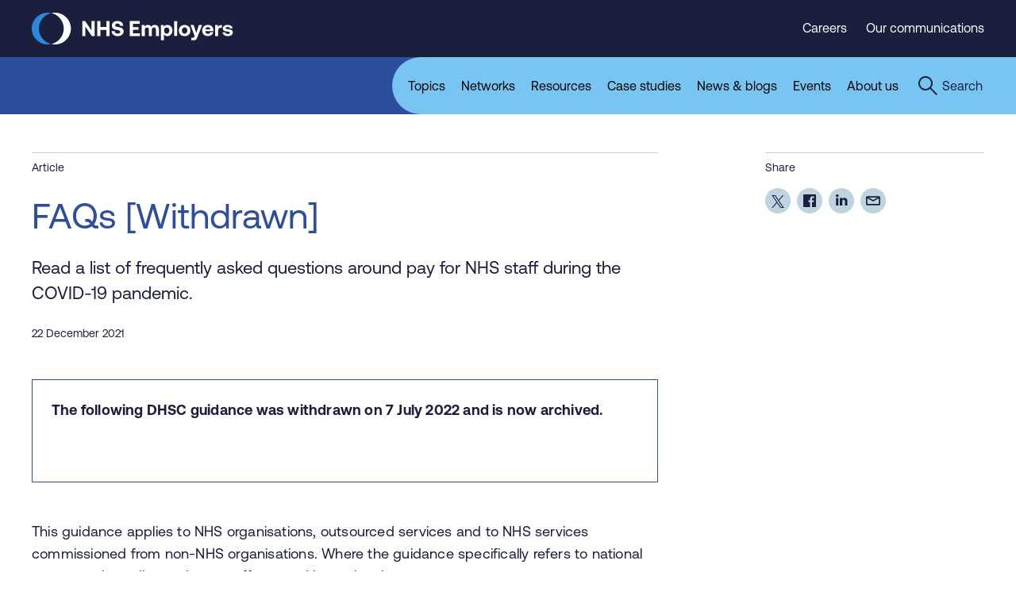

--- FILE ---
content_type: text/html; charset=UTF-8
request_url: https://www.nhsemployers.org/articles/faqs-withdrawn
body_size: 40035
content:
<!DOCTYPE html>
<html lang="en" dir="ltr" prefix="og: https://ogp.me/ns#" class="no-js">
<head>
  <meta charset="utf-8" />
<meta name="description" content="Read a list of frequently asked questions around pay for NHS staff during the COVID-19 pandemic." />
<meta name="keywords" content="NHS terms and conditions" />
<link rel="canonical" href="https://www.nhsemployers.org/articles/faqs-withdrawn" />
<meta property="og:site_name" content="NHS Employers" />
<meta property="og:url" content="https://www.nhsemployers.org/articles/faqs-withdrawn" />
<meta property="og:title" content="FAQs [Withdrawn]" />
<meta property="og:description" content="Read a list of frequently asked questions around pay for NHS staff during the COVID-19 pandemic." />
<meta property="og:image:url" content="https://www.nhsemployers.org/themes/custom/nhse/assets/img/default-social-share.png" />
<meta name="twitter:card" content="summary_large_image" />
<meta name="twitter:title" content="FAQs [Withdrawn]" />
<meta name="twitter:description" content="Read a list of frequently asked questions around pay for NHS staff during the COVID-19 pandemic." />
<meta name="twitter:image" content="https://www.nhsemployers.org/themes/custom/nhse/assets/img/default-social-share.png" />
<meta name="Generator" content="Drupal 10 (https://www.drupal.org)" />
<meta name="MobileOptimized" content="width" />
<meta name="HandheldFriendly" content="true" />
<meta name="viewport" content="width=device-width, initial-scale=1.0" />
<script type="application/ld+json">{
    "@context": "https://schema.org",
    "@graph": [
        {
            "@type": "Article",
            "keywords": "NHS terms and conditions",
            "name": "FAQs [Withdrawn]",
            "articleBody": "The following DHSC guidance was withdrawn on 7 July 2022 and is now archived.  \n\n    \n  \n,    \n    \n              This guidance applies to NHS organisations, outsourced services and to NHS services commissioned from non-NHS organisations. Where the guidance specifically refers to national contracts, it applies to those staff covered by national contracts.\n\nStaff stuck overseas\n\n1. An employee is stuck abroad to a travel ban or quarantine and unable to return to work, what should they be paid?\n\nEmployers should explore the individual circumstances with the employee. Where staff are in quarantine, they should be treated as self-isolating and paid accordingly.\n\nWhere employers are satisfied an employee is stuck abroad due to COVID-19 and there is no reasonable prospect of them being able to return to work, the national temporary COVID-19 special leave should be used.\n \n\nCaring commitments\n\n1. What do we pay staff whose children are unable to attend school, nursery or childcare as a result of closures, or because they have been sent home to self-isolate, or have COVID-19 symptoms?\n\nUPDATED 8 JANUARY \n\nWhere a child has a suspected case or confirmed case of COVID-19 and there is a government requirement for the employee to self-isolate\n\nWhere an employee is living with a child who has or is suspected of having COVID-19, they will need to self-isolate for the required period as advised by government. Where they are unable to work from home, either in their substantive role or by temporarily reallocating work from within the organisation or the NHS more widely, they will be entitled to paid COVID-19 special leave\n\nEmployees should be aware of their legal requirement to complete the appropriate period of self-isolation. In cases of suspected infections within schools or early years settings this could come about through contact from the NHS Test and Trace service, or because they live in a household with a child who has symptoms or has tested positive for COVID-19.\n\nEmploying organisations are also legally required to ensure an employee fulfils the relevant period of self-isolation as advised by government.\n\nWhere a child is sent home due to a COVID-19 case in their bubble and there is no government requirement for the employee to self-isolate\n\nWhere an employee’s child has been sent home because they have been in close contact with a suspected case, but does not themselves have symptoms of COVID-19, the child should self-isolate but other members of the household are not required to do so. This will often mean however that alternative childcare is not available or appropriate and may happen at very short notice creating childcare issues for the member of staff which mean they are unable to attend their workplace. The employee will not be entitled to COIVD-19 special leave where there is not a government requirement on them to self-isolate and therefore, employers should be as supportive and flexible as possible when considering options for these employees. Options to consider in relation to each episode include:\n\n\n\tworking from home, for example this could include completing online training\n\ttemporarily reallocating work to the employee which could be undertaken at home, either within the organisation or the NHS more widely\n\tagreeing a temporary change to working arrangements, such as a change of hours or a different combination of shifts that can be organised around care;\n\tusing previously accrued TOIL and allowing additional flexibilities in relation to retention of accrued TOIL in preparation for possible childcare issues\n\tmaking up time lost through working additional hours/shifts\n\tusing annual leave, local special leave, local carers’ leave - and allowing leave to be used flexibly and broken down into sessions/hours\n\twhere local paid leave policies have been exhausted consideration of extending them, particularly where an individual does not have another person living within their household with whom they can share the care arrangement\n\tunpaid leave, as a last resort.\n\n\nChanges should seek to meet the needs of the individual balanced against the needs of the service at the time.\n \n\nShielding\n\nUpdated 30 July 2020\n\nRevised guidance on shielding has been published by a joint working group of the NHS Staff Council Executive. This guidance provides advice to support the pausing of national shielding with effect from 1 August 2020. Please follow this link to read the guidance.\n\nThe two FAQs below remain relevant in instances where local lockdowns are introduced or where national shielding arrangements are re-imposed.\n\n1. We have members of staff who have been categorised by the government as extremely vulnerable and are therefore ‘shielding’. What should we pay them?\n\nWhere individuals are defined as extremely vulnerable by government guidance and are therefore shielding, they may still be able to work from home and employers should explore this with employees. Clearly if they become ill, COVID-19 sick pay will be payable.\n\nWhere employees are shielding and there is no prospect of them working from home, employers should follow the advice for self-isolating provided in ESR user notice 2864. Staff should receive full pay through the provision of COVID-19 special leave.\n\n2. What leave and pay is available to staff members who live with individuals who are shielding and feel unable to come to work?\n\nWhere staff, who are not themselves required to self-isolate on medical grounds, feel unable to attend work employers should explore the options available with individual. For example:\n\n\n\tworking from home\n\ta temporary voluntary move into alternative accommodation (with or without support from the employer).\n\n\nEmployers will need to be considerate of any care arrangements that may be compromised by staff not being at home. In these instances, employers are encouraged to use maximum flexibility to ensure the needs of both staff and the service are maintained.\n\nWhere staff are required to remain at home for the purposes of maintaining care arrangements, employers will need to consider what work can be undertaken at home and, where this is not possible, exercise discretion and use the flexibilities they already have to support staff during this period.\n\n \n\nPay for staff that are told to self-isolate \n\n1. What should an organisation pay a substantive member of staff who needs to self-isolate?\n\nThey should be recorded on the Electronic Staff Record (ESR) as special leave for infection precaution or medical suspension purposes and receive full pay, inclusive of any enhancements. Under the related reason field, coronavirus (COVID-19) would need to be selected.\n\n2. Is there a national steer on what the reference period should be for full pay during self-isolation for Agenda for Change (AfC) staff and doctors in training?\n\nEmploying organisations are encouraged to align the reference period with section 13 of the NHS terms and conditions of service handbook (for AfC staff) or schedule 10 paragraph 51 of the 2016 terms and conditions (for doctors in training), noting that a statutory change will take effect from 06 April 2020 for staff with irregular hours.\n\nOther reference periods can be locally determined in partnership, however, we would encourage employing organisations to engage with ESR to ensure the system can make those payments.\nAny solutions will be for local determination having engaged with neighbouring organisations across the STP/ICS patch.\n\n3. What should a bank member of staff be paid if they need to self-isolate?\n\nFull pay by way of reference period or based on what work they had booked prior to going into self-isolation. This applies to staff who have a bank only contract as well as substantive staff who also hold a bank contract with their employer.\n\n4. The guidance advises that full pay should be inclusive of enhancements. Should this also include overtime for Agenda for Change staff?\n\nYes, employing organisations should include any overtime as part of the calculation of full pay.\n\n5. The guidance refers to a reference period for full pay when self-isolating for bank staff. What should this be?\n\nWhere employers are paying self-isolating bank staff on a look back approach, rather than on the basis of shifts already booked, organisations are encouraged to align the reference period with section 13 of the NHS terms and conditions of service handbook (for AfC staff) or schedule 10 paragraph 51 of the 2016 terms and conditions (for doctors in training), noting that a statutory change will take effect from 06 April 2020 for staff with irregular hours. \n\nOther reference periods can be locally determined in partnership, however, we would encourage employing organisations to engage with ESR to ensure the system can make those payments.\n\nAny solutions will be for local determination having engaged with neighbouring organisations across the STP/ICS patch.\n\n6. What will happen for staff provided by NHS Professionals (NHSP) who need to self-isolate?\n\nNHSP have written to NHS organisations to advise that they will be following the same approach as for NHS substantive staff. NHSP has developed a number of FAQs which are available on their website.\n\n7. What would an agency member of staff be paid if they must self-isolate?\n\nThis would be a matter for the agency to address. The agency would need to ensure that the staff being sent to undertake a shift have not been advise to self-isolate. Trusts might consider asking agency staff if they wish to join their internal staff bank.\n\n8. Should agency staff be considered as sub-contractors for the purposes of ensuring they receive full pay?\n\nNo, for the purpose of this advice agencies are not considered to be sub-contractors and, therefore, would not receive full pay during periods of self-isolation.\n\n9. What should we do if an employee refuses to come to work but they have not been advised to self-isolate?\n\nEmployers should explore the reasons for this refusal to come to work and see if any of the member of staff’s concerns or fears can be addressed. This could include whether there are alternative work options that will address the issues such as working from home, or a period of unpaid leave.\n\nIf a solution cannot be reached, and all reasonable steps have been taken, then this would need to be addressed via local conduct policies as a last resort.\n \n\nSickness absence pay\n\n1. What should someone be paid if they are off sick with COVID-19?\n\nThis absence should be recorded as sickness with the most appropriate reason for absence selected (for example respiratory problems). Under the related reason field, Coronavirus (COVID-19) would need to be selected. Staff should receive full pay inclusive of all enhancements\n\n2. What should someone be paid if they are off with a non-COVID-19 illness?\n\nThey should be paid according to the section 14 (England) arrangements of the NHS terms and conditions of service handbook or the equivalent provisions in the medical and dental terms and conditions.\n\n3. Should COVID-19 absence be included in the sickness absence triggers?\n\nNo, COVID-19 sickness absence should not be included for the purpose of local sickness management triggers.\n\n4. How should returning to work after COVID-19 sickness absence be managed?\n\nThe local sickness management procedures should be followed in conjunction with any local and national infection control requirements.\n\n5. Should employees provide a fit note (sick note) for any COVID-19 sickness absence that lasts longer than seven days?\n\nThe latest process regarding fit notes can be found on the NHS 111 Online website.\n\n6. When are the changes to sick pay for those with COVID-19 effective from?\n\nThis is specific to each employing organisation and will depend on when the first episode of COVID-19 related sickness was recorded.\n\nStaff members absent with COVID-19 sickness will receive full pay including all enhancements. Therefore, this new temporary entitlement is available to use by employing organisations when it is needed.\n\n7. Should COVID-19 sickness periods be taken into consideration, when calculating future sickness entitlements that are unrelated to COVID-19?\n\nNo. A separate temporary full-pay sickness entitlement is available for those off sick with COVID-19. Periods of COVID-19-related sickness would not be counted towards the normal sickness entitlements as set out in section 14 paragraph 14.2 and the related pay calculations at paragraph 14.7.\n\n8. The guidance advises that full pay should be inclusive of enhancements. Should this also include overtime for Agenda for Change staff?\n\nYes. Employing organisations should include any overtime (where these are regularly paid supplements) as part of the calculation of full pay.  \n\n9. Should bank workers receive full sick pay if they are unable to work because they are off sick with COVID-19?\n\nNHS England and NHS Improvement have made clear that full pay should be paid to bank staff where they need to self-isolate. Full pay should also extend to bank staff who become ill with COVID-19.\n\nThe COVID guidance explains that during self-isolation bank workers should be paid on the basis of either the shifts they have booked, or based on a look-back approach, looking at previous bank earnings.\n\nFor consistency, it is recommended that previous bank earnings over a reference period are looked at as a basis to calculate full pay.\n\nWhere an individual does not have regular bank earnings as a basis to calculate full pay (for example, they have only recently joined the bank to help in the emergency), organisations should pay sick pay on the basis of what the individual would have been paid during their self-isolation, in cases where the individual had been isolating immediately prior to becoming ill with COVID-19. If this is not known, organisations will need to look at what a reasonable benchmark would be to set full pay at.\n\nWhere a bank individual is off sick with COVID-19 and there is no way to assess full pay (i.e. because the individual has no future shifts booked, or because there are not sufficient previous earnings), organisations will need to look at what a reasonable benchmark would be to set full pay at.\n\n10. We have a member of staff who has self-isolated with suspected COVID-19 and is being paid COVID-19 special leave. They have now tested negative for COVID-19, should they have qualified for COVID-19 special leave and how should the absence be recorded on ESR?\n\nWhere an individual has been self-isolating with suspected COVID-19, in line with public health advice, they would be entitled to COVID-19 special leave. If they subsequently test negative, their previous COVID-19 special leave would stand and the absence would not have any impact on sick leave entitlements or triggers.\n \n\nAppointment of recently retired staff\n\n1. We are appointing staff who have recently retired to help with the COVID-19 pandemic. What pay point should they be placed on?\n\nRecently retired Agenda for Change staff (staff who retired within the last three years) who are recruited to support with the COVID-19 pandemic will be appointed to the top pay step point of the appropriate pay band, providing they previously worked in that pay band (or higher).\n\nMedical and dental staff returning from retirement should have their pay calculated in accordance with the relevant terms and conditions of service.\n \n\nOvertime\n\n1. Should AfC staff in bands 8 and 9 receive overtime for any additional hours they work in excess of 37.5 per week?\n\nStaff in bands 8 and 9 are not eligible to receive contractual overtime payments in line with section 3 of the NHS terms and conditions for any additional hours they work in excess of standard hours (37.5 per week).  Employing organisations can, however, make a local decision to pay overtime rates for COVID-19 related activities, where they deem this to be appropriate.\n\n2. How should part-time staff be paid for any additional hours worked above their contracted hours to support with the COVID-19 pandemic?\n\nFor Agenda for Change staff, any additional hours worked up to 37.5 per week (standard hours) will be paid at plain rate plus any applicable enhancements as set out in section 2 (England). This applies in instances where part time staff work in excess of their contracted hours, but who may not have worked in excess of 37.5 hours.\n\nWhere staff are contractually entitled to receive overtime for any hours worked in excess of 37.5 hours per week per contract, this should be paid at the correct overtime rate (paragraph 2.9, section 2 (England)).\n\nMedical and dental staff would be paid for any additional hours in accordance with their contractual terms and conditions of service (TCS). \n\nNote that for all staff, any hours worked up to full time are pensionable, but any hours that attract overtime pay are not pensionable.\n \n\nHigh Cost Area Supplements (HCAS) and temporary reassignment\n\n1. What happens to HCAS payments if a staff member is temporarily reassigned to a different base due to the COVID-19 pandemic?\n\nThe expectation is that the staff member would not suffer a financial detriment as a result of being temporarily reassigned due to operational COVID-19 related decisions.\n\n\n\t\n\t\t\n\t\t\tChange in base\n\t\t\tHCAS application \n\t\t\n\t\t\n\t\t\t Temporary base no longer falls in a HCAS zone\n\t\t\t The individual will continue to be paid the HCAS rate as if they were still at their permanent work base.\n\t\t\n\t\t\n\t\t\t Temporary base falls in a lower banded HCAS zone \n\t\t\t The individual will continue to be paid the HCAS rate as if they were still at their permanent work base.\n\t\t\n\t\t\n\t\t\t Temporary base falls in a higher banded HCAS zone\n\t\t\t The individual will be paid at the higher HCAS rate pending the return to their permanent work base.\n\t\t\n\t\n\n\nThese arrangements will also apply to any applicable London weighting for doctors and dentists.\n\nFurlough\n\n1. We have furloughed staff from external non-NHS organisations who are willing to support us during the COVID-19 pandemic. Where individuals are taking up paid employment with us, what are our responsibilities?\n\nNHS organisations should initially consider utilising furloughed workers on an unpaid volunteer basis wherever possible. Furloughed workers joining on an unpaid basis may also be eligible for travel and other expenses. Where furloughed staff from external non-NHS organisations (e.g. the airline industry) seek to take up paid employment within the NHS to support with the COVID-19 pandemic, it would the individual’s responsibility to understand if they are contractually permitted by their existing employer to do so. Employing NHS organisations should not be asked to determine if individuals are permitted to take up paid employment whilst furloughed. Individuals are also responsible for understanding any interactions with tax that taking up paid secondary employment would have.\n\nAs part of any new employment, individuals would need to complete the starter checklist form (PDF) and ensure that ‘Statement C’ is completed.\n\nPay protection\n\nA joint working group of the NHS Staff Council Executive have produced FAQs on pay protection during the COVID-19 period. ",
            "headline": "FAQs [Withdrawn]",
            "inLanguage": "en",
            "copyrightHolder": {
                "@type": "Organization",
                "name": "NHS Employers",
                "logo": {
                    "@type": "ImageObject",
                    "url": "https://www.nhsemployers.org//assets/img/default-social-share.png"
                }
            },
            "copyrightYear": "2020",
            "abstract": "Read a list of frequently asked questions around pay for NHS staff during the COVID-19 pandemic.",
            "description": "Read a list of frequently asked questions around pay for NHS staff during the COVID-19 pandemic.",
            "about": [
                "Pay",
                "pensions and reward"
            ],
            "image": {
                "@type": "ImageObject",
                "url": [
                    "/themes/custom/nhse/assets/img/default-social-share.png"
                ]
            },
            "datePublished": "2021-12-22",
            "dateModified": "2025-06-09",
            "accountablePerson": {
                "@type": "Person",
                "name": "Contact agenda for change"
            },
            "author": {
                "@type": "Person",
                "name": "NHS Employers",
                "url": "https://www.nhsemployers.org/"
            },
            "publisher": {
                "@type": "Organization",
                "name": "NHS Employers",
                "logo": {
                    "@type": "ImageObject",
                    "url": "https://www.nhsemployers.org//assets/img/default-social-share.png"
                }
            },
            "mainEntityOfPage": "https://www.nhsemployers.org/articles/faqs-withdrawn"
        }
    ]
}</script>
<link rel="icon" href="/core/misc/favicon.ico" type="image/vnd.microsoft.icon" />

    <title>FAQs [Withdrawn] | NHS Employers</title>
    <link rel="stylesheet" href="https://fonts.googleapis.com/css?family=Barlow:400,500,700"/>
    <style>
      .c-page-header picture img {
        object-fit: cover;
      }
    </style>
        <link rel="apple-touch-icon" sizes="180x180"
          href="/themes/custom/nhse/assets/favicon/apple-touch-icon.png">
    <link rel="icon" type="image/png" sizes="32x32"
          href="/themes/custom/nhse/assets/favicon/favicon-32x32.png">
    <link rel="icon" type="image/png" sizes="16x16"
          href="/themes/custom/nhse/assets/favicon/favicon-16x16.png">
    <link rel="mask-icon" href="/themes/custom/nhse/assets/favicon/safari-pinned-tab.svg" color="#1a1f3e">
    <link rel="shortcut icon" href="/themes/custom/nhse/assets/favicon/favicon.ico">
    <meta name="msapplication-TileColor" content="#ffffff">
    <meta name="msapplication-TileImage" content="/ms-icon-144x144.png">
    <meta name="msapplication-config" content="/themes/custom/nhse/assets/favicon/browserconfig.xml">
    <meta name="theme-color" content="#1e1e46">
    <link rel="stylesheet" media="all" href="/modules/contrib/search_autocomplete/css/themes/minimal.css?t8yttz" />
<link rel="stylesheet" media="all" href="/core/assets/vendor/jquery.ui/themes/base/core.css?t8yttz" />
<link rel="stylesheet" media="all" href="/core/assets/vendor/jquery.ui/themes/base/autocomplete.css?t8yttz" />
<link rel="stylesheet" media="all" href="/core/assets/vendor/jquery.ui/themes/base/menu.css?t8yttz" />
<link rel="stylesheet" media="all" href="/themes/contrib/stable/css/system/components/progress.module.css?t8yttz" />
<link rel="stylesheet" media="all" href="/themes/contrib/stable/css/system/components/ajax-progress.module.css?t8yttz" />
<link rel="stylesheet" media="all" href="/themes/contrib/stable/css/system/components/autocomplete-loading.module.css?t8yttz" />
<link rel="stylesheet" media="all" href="/themes/contrib/stable/css/system/components/align.module.css?t8yttz" />
<link rel="stylesheet" media="all" href="/themes/contrib/stable/css/system/components/fieldgroup.module.css?t8yttz" />
<link rel="stylesheet" media="all" href="/themes/contrib/stable/css/system/components/container-inline.module.css?t8yttz" />
<link rel="stylesheet" media="all" href="/themes/contrib/stable/css/system/components/clearfix.module.css?t8yttz" />
<link rel="stylesheet" media="all" href="/themes/contrib/stable/css/system/components/details.module.css?t8yttz" />
<link rel="stylesheet" media="all" href="/themes/contrib/stable/css/system/components/hidden.module.css?t8yttz" />
<link rel="stylesheet" media="all" href="/themes/contrib/stable/css/system/components/item-list.module.css?t8yttz" />
<link rel="stylesheet" media="all" href="/themes/contrib/stable/css/system/components/js.module.css?t8yttz" />
<link rel="stylesheet" media="all" href="/themes/contrib/stable/css/system/components/nowrap.module.css?t8yttz" />
<link rel="stylesheet" media="all" href="/themes/contrib/stable/css/system/components/position-container.module.css?t8yttz" />
<link rel="stylesheet" media="all" href="/themes/contrib/stable/css/system/components/reset-appearance.module.css?t8yttz" />
<link rel="stylesheet" media="all" href="/themes/contrib/stable/css/system/components/resize.module.css?t8yttz" />
<link rel="stylesheet" media="all" href="/themes/contrib/stable/css/system/components/system-status-counter.css?t8yttz" />
<link rel="stylesheet" media="all" href="/themes/contrib/stable/css/system/components/system-status-report-counters.css?t8yttz" />
<link rel="stylesheet" media="all" href="/themes/contrib/stable/css/system/components/system-status-report-general-info.css?t8yttz" />
<link rel="stylesheet" media="all" href="/themes/contrib/stable/css/system/components/tablesort.module.css?t8yttz" />
<link rel="stylesheet" media="all" href="/core/assets/vendor/jquery.ui/themes/base/theme.css?t8yttz" />
<link rel="stylesheet" media="all" href="/modules/contrib/paragraphs/css/paragraphs.unpublished.css?t8yttz" />
<link rel="stylesheet" media="all" href="/themes/contrib/stable/css/core/assets/vendor/normalize-css/normalize.css?t8yttz" />
<link rel="stylesheet" media="all" href="/themes/contrib/stable/css/core/normalize-fixes.css?t8yttz" />
<link rel="stylesheet" media="all" href="/themes/contrib/classy/css/components/breadcrumb.css?t8yttz" />
<link rel="stylesheet" media="all" href="/themes/contrib/classy/css/components/button.css?t8yttz" />
<link rel="stylesheet" media="all" href="/themes/contrib/classy/css/components/collapse-processed.css?t8yttz" />
<link rel="stylesheet" media="all" href="/themes/contrib/classy/css/components/container-inline.css?t8yttz" />
<link rel="stylesheet" media="all" href="/themes/contrib/classy/css/components/details.css?t8yttz" />
<link rel="stylesheet" media="all" href="/themes/contrib/classy/css/components/exposed-filters.css?t8yttz" />
<link rel="stylesheet" media="all" href="/themes/contrib/classy/css/components/field.css?t8yttz" />
<link rel="stylesheet" media="all" href="/themes/contrib/classy/css/components/form.css?t8yttz" />
<link rel="stylesheet" media="all" href="/themes/contrib/classy/css/components/icons.css?t8yttz" />
<link rel="stylesheet" media="all" href="/themes/contrib/classy/css/components/inline-form.css?t8yttz" />
<link rel="stylesheet" media="all" href="/themes/contrib/classy/css/components/item-list.css?t8yttz" />
<link rel="stylesheet" media="all" href="/themes/contrib/classy/css/components/link.css?t8yttz" />
<link rel="stylesheet" media="all" href="/themes/contrib/classy/css/components/links.css?t8yttz" />
<link rel="stylesheet" media="all" href="/themes/contrib/classy/css/components/menu.css?t8yttz" />
<link rel="stylesheet" media="all" href="/themes/contrib/classy/css/components/more-link.css?t8yttz" />
<link rel="stylesheet" media="all" href="/themes/contrib/classy/css/components/pager.css?t8yttz" />
<link rel="stylesheet" media="all" href="/themes/contrib/classy/css/components/tabledrag.css?t8yttz" />
<link rel="stylesheet" media="all" href="/themes/contrib/classy/css/components/tableselect.css?t8yttz" />
<link rel="stylesheet" media="all" href="/themes/contrib/classy/css/components/tablesort.css?t8yttz" />
<link rel="stylesheet" media="all" href="/themes/contrib/classy/css/components/tabs.css?t8yttz" />
<link rel="stylesheet" media="all" href="/themes/contrib/classy/css/components/textarea.css?t8yttz" />
<link rel="stylesheet" media="all" href="/themes/contrib/classy/css/components/ui-dialog.css?t8yttz" />
<link rel="stylesheet" media="all" href="/themes/contrib/classy/css/components/messages.css?t8yttz" />
<link rel="stylesheet" media="all" href="/themes/contrib/classy/css/components/progress.css?t8yttz" />
<link rel="stylesheet" media="all" href="/themes/nhsc-shared/nhsc_base/assets/css/style.min.css?t8yttz" />
<link rel="stylesheet" media="all" href="/themes/nhsc-shared/nhsc_base/../../../libraries/nhsc_pattern_library/dist/css/global.css?t8yttz" />

      
        <!-- Google Tag Manager -->
        <script>(function (w, d, s, l, i) {
            w[l] = w[l] || [];
            w[l].push({
              'gtm.start':
                new Date().getTime(), event: 'gtm.js'
            });
            var f = d.getElementsByTagName(s)[0],
              j = d.createElement(s), dl = l != 'dataLayer' ? '&l=' + l : '';
            j.async = true;
            j.src =
              'https://www.googletagmanager.com/gtm.js?id=' + i + dl;
            f.parentNode.insertBefore(j, f);
          })(window, document, 'script', 'dataLayer', 'GTM-NK53LG5');</script>
        <!-- End Google Tag Manager -->
        </head>
<body class="path-node page-node-type-article employers-child-theme">
<!-- Google Tag Manager (noscript) -->
<noscript>
  <iframe src="https://www.googletagmanager.com/ns.html?id=GTM-NK53LG5"
          height="0" width="0" style="display:none;visibility:hidden"></iframe>
</noscript>
<!-- End Google Tag Manager (noscript) -->
<a href="#main-content" class="visually-hidden focusable skip-link">
  Skip to main content
</a>


  <div class="dialog-off-canvas-main-canvas" data-off-canvas-main-canvas>
    
  <div class="region region-pre-header">
    <div data-drupal-messages-fallback class="hidden"></div>

  </div>


<header role="banner">
    
                                                                                                                                              
  
  
<header class="c-header js-header">
  <div class="c-header__top js-header-top">
    <div class="o-container">
            <div class="c-header__logo-wrapper">
                  <a class="c-header__logo-link" href="/" title="Go back to the homepage">
              <svg class="o-logo" width="254" height="40" xmlns="http://www.w3.org/2000/svg" viewBox="0 0 254 40">
    <g>
      <g class="o-logo__text">
        <path fill="currentColor" d="M63.7,29.4V10.6h3.6l8,11.8V10.6h4v18.8h-3.7l-8-11.8v11.8H63.7z"/>
        <path fill="currentColor" d="M82.6,10.6h4v7.5H94v-7.5h4v18.8h-4v-7.7h-7.4v7.7h-4V10.6z"/>
        <path fill="currentColor" d="M104.4,23.3c0.1,1.8,1.6,3.1,3.9,3.1c1.8,0,3.2-0.8,3.2-2.3c0-1.6-1.5-1.9-4.7-2.5c-3.2-0.6-5.9-1.6-5.9-5.4
				c0-3.3,2.8-5.7,7-5.7c4.4,0,7.2,2.3,7.3,5.9h-3.9c-0.2-1.6-1.4-2.7-3.3-2.7c-1.7,0-2.9,0.7-2.9,2.2c0,1.5,1.5,1.8,4.6,2.4
				c3.2,0.6,6.1,1.6,6,5.3c0,3.5-2.9,5.9-7.3,5.9c-4.8,0-7.7-2.5-7.8-6.3L104.4,23.3z"/>
        <path fill="currentColor" d="M123.4,10.6H136v3.5h-8.6v4.2h7v3.3h-7v4.3h8.9v3.5h-12.9V10.6z"/>
        <path fill="currentColor" d="M160.2,21.5v7.9h-3.8v-7.7c0-2.1-0.7-3.1-2.4-3.1c-1.6,0-2.7,1.2-2.7,3.3v7.5h-3.8v-7.7
				c0-2.1-0.7-3.1-2.4-3.1c-1.6,0-2.7,1.3-2.7,3.3v7.5h-3.8V15.6h3.3l0.3,1.7c0.8-1.1,2-1.8,4-1.9c1.7,0,3.3,0.6,4.1,2.3
				c1-1.5,2.6-2.3,4.7-2.3C158,15.4,160.2,17,160.2,21.5z"/>
        <path fill="currentColor" d="M177.2,22.5c0,4.3-2.7,7-6.4,7c-1.9,0-3.3-0.8-4.2-1.9v7.1h-3.8V15.6h3.3l0.4,1.9c0.9-1.2,2.3-2.1,4.2-2.1
				C174.5,15.4,177.2,18.2,177.2,22.5z M173.4,22.5c0-2.3-1.3-3.9-3.4-3.9c-2.1,0-3.3,1.6-3.3,3.9c0,2.4,1.3,4,3.3,4
				C172,26.4,173.4,24.8,173.4,22.5z"/>
        <path fill="currentColor" d="M179.4,10.6h3.8v18.7h-3.8V10.6z"/>
        <path fill="currentColor" d="M185.3,22.5c0-4.2,2.9-7,7.3-7c4.4,0,7.3,2.8,7.3,7c0,4.3-2.9,7-7.3,7C188.2,29.5,185.3,26.7,185.3,22.5z
				 M196,22.5c0-2.3-1.3-4-3.4-4c-2.1,0-3.4,1.6-3.4,4s1.3,4,3.4,4C194.7,26.4,196,24.8,196,22.5z"/>
        <path fill="currentColor" d="M200,15.6h4l3.3,9.8l3.3-9.8h4l-6.1,15.7c-0.9,2.3-1.6,3.4-3.7,3.4h-3.7v-3.2h2.1c1,0,1.3-0.2,1.7-1.2
				l0.3-0.9L200,15.6z"/>
        <path fill="currentColor" d="M214.8,22.5c0-4.3,2.8-7.1,7.1-7.1c4.1,0,6.9,2.6,7,6.6c0,0.4,0,0.9-0.1,1.3h-10v0.2c0.1,2,1.3,3.1,3.2,3.1
				c1.5,0,2.6-0.7,2.9-2h3.7c-0.4,2.7-2.8,4.8-6.5,4.8C217.6,29.5,214.8,26.8,214.8,22.5z M225,20.9c-0.3-1.7-1.4-2.6-3.1-2.6
				c-1.6,0-2.9,1-3.1,2.6H225z"/>
        <path fill="currentColor" d="M239.4,15.6V19h-1.5c-2.2,0-3.1,1.5-3.1,3.6v6.8H231V15.6h3.4l0.3,2.1c0.8-1.2,1.8-2.1,4-2.1H239.4z"/>
        <path fill="currentColor" d="M244.1,24.8c0.1,1.2,1.2,2,3,2c1.6,0,2.5-0.5,2.5-1.5c0-1.1-0.9-1.2-3.2-1.5c-3.2-0.4-5.7-1.1-5.7-3.9
				c0-2.7,2.4-4.5,5.9-4.5c3.7,0,6.2,1.6,6.4,4.4h-3.6c-0.1-1.1-1.2-1.8-2.7-1.8c-1.5,0-2.4,0.5-2.4,1.4c0,1,1.2,1.2,3.2,1.4
				c3.2,0.3,5.8,1,5.8,4.2c0,2.7-2.6,4.5-6.3,4.5c-3.8,0-6.4-1.8-6.6-4.7H244.1z"/>
      </g>

      <g class="o-logo__icon">
        <path class="o-logo__icon-right" fill="currentColor" d="M40.3,20c0-9.5-6.6-17.5-15.5-19.5C26.2,0.2,27.7,0,29.3,0c11,0,20,9,20,20s-9,20-20,20c-1.5,0-3-0.2-4.5-0.5
			C33.6,37.5,40.3,29.5,40.3,20"/>
        <path class="o-logo__icon-left t-mid-colour" d="M9,20c0-9.5,6.6-17.5,15.5-19.5C23,0.2,21.5,0,20,0C9,0,0,9,0,20s9,20,20,20c1.5,0,3-0.2,4.5-0.5
			C15.6,37.5,9,29.5,9,20"/>
      </g>
    </g>
  </svg>
          </a>
        
              </div>

                    <nav class="c-header__secondary-nav c-header__secondary-nav--desktop"
             aria-label="">
          <ul class="c-header__secondary-nav-list">
                          <li class="c-header__secondary-nav-list-item">
                <a class="c-header__secondary-nav-list-link"
                   href="/jobs">
                  <span class="c-header__secondary-nav-list-link-text">Careers</span>
                </a>
              </li>
                          <li class="c-header__secondary-nav-list-item">
                <a class="c-header__secondary-nav-list-link"
                   href="/our-communications">
                  <span class="c-header__secondary-nav-list-link-text">Our communications</span>
                </a>
              </li>
                      </ul>

                    <div class="c-header__ba-button js-browsealoud-link">
            <div id="__ba_panel"></div>
          </div>
        </nav>
      
            <div class="c-header__mobile-menu-button-wrapper t-dark-bg">
        <button class="c-header__hamburger js-mobile-menu-toggle" aria-label="Open mobile menu"
                aria-controls="mobile-menu" aria-expanded="false">
          <span class="u-accessible-hide">Mobile menu</span>
          <span class="c-header__hamburger-line c-header__hamburger-line--top"></span>
          <span class="c-header__hamburger-line c-header__hamburger-line--middle"></span>
          <span class="c-header__hamburger-line c-header__hamburger-line--bottom"></span>
        </button>
      </div>

              <a href="/search" class="t-dark-bg c-header__mobile-search-button-wrapper" title="Search all content"
           type="submit" value="">
          <span class="c-header__search-button-text">Search</span>
          <svg xmlns="http://www.w3.org/2000/svg" width="24px" height="24px" viewBox="0 0 24 24">
            <title>Search icon</title>
            <g stroke="none" stroke-width="1" fill="none" fill-rule="evenodd">
              <g transform="translate(-1144.000000, -96.000000)">
                <g transform="translate(1144.000000, 96.000000)">
                  <rect id="Rectangle" x="0" y="0" width="24" height="24"></rect>
                  <path
                    d="M9,4.4408921e-14 C13.9705627,4.4408921e-14 18,4.02943725 18,9 C18,11.1193169 17.2674706,13.0675423 16.0417941,14.605294 L24.0416306,22.6066017 L22.627417,24.0208153 L14.6290409,16.0228011 C13.0876226,17.2598993 11.1302412,18 9,18 C4.02943725,18 9.9475983e-14,13.9705627 9.9475983e-14,9 C9.9475983e-14,4.02943725 4.02943725,4.4408921e-14 9,4.4408921e-14 Z M9,2 C5.13400675,2 2,5.13400675 2,9 C2,12.8659932 5.13400675,16 9,16 C12.8659932,16 16,12.8659932 16,9 C16,5.13400675 12.8659932,2 9,2 Z"
                    fill="currentColor"></path>
                </g>
              </g>
            </g>
          </svg>
        </a>
          </div>
  </div>

  <div class="c-header__bottom t-light-bg js-mobile-menu" id="mobile-menu">
    <div class="c-header__coloured-spacer c-header__coloured-spacer--left t-dark-bg"></div>

    <div class="c-header__bottom-container t-dark-bg o-container">
      <div
        class="c-header__menu-and-search-wrapper t-light-bg  has-mega-nav">

                <div class="c-header__menu-wrapper">
                      <nav
              class="c-header__main-nav  c-header__main-nav--employers "
              aria-label="">
              <ul class="c-header__main-nav-list">
                                  <li class="c-header__main-nav-list-item">
                    <a
                      class="c-header__main-nav-list-link js-main-nav-list-link"
                      href="/topics">
                      <span class="c-header__main-nav-list-link-text">Topics</span>
                    </a>
                                          <div class="c-header__mega-nav-wrapper">
                        <nav class="c-mega-menu js-mega-menu">
    <div class="c-mega-menu__inner js-mega-menu-inner">
        <div class="o-container">
            <ul class="c-mega-menu__list">
                                                                            <li class="c-mega-menu__column">
                                                    <a class="c-mega-menu__sub-nav-link c-mega-menu__sub-nav-link--primary"
                               href="/topics/pay-pensions-and-reward">
                                <span class="c-mega-menu__sub-nav-link-text">Pay, pensions and reward</span>
                            </a>
                        
                                                                            <button class="c-mega-menu__toggle-sub-nav js-mega-menu-sub-nav-toggle"
                                    aria-label="Toggle open the sub navigation" aria-controls="sub-nav-1">
                                <svg class="c-mega-menu__toggle-sub-nav-icon" width="20" height="12" viewBox="0 0 20 12"
                                     xmlns="http://www.w3.org/2000/svg">
                                    <title>Arrow pointing down</title>
                                    <g transform="translate(-250 -18)" fill="currentColor">
                                        <g transform="translate(16 14)">
                                            <g transform="translate(234)">
                                                <path d="m18.824 4.1667 1.1765 1.1842-10 10.066-10-10.066 1.1765-1.1842 8.8235 8.881 8.8235-8.881z"/>
                                            </g>
                                        </g>
                                    </g>
                                </svg>
                            </button>

                            <ul class="c-mega-menu__sub-nav js-mega-menu-sub-nav" id="sub-nav-1">
                                                                    <li class="c-mega-menu__sub-nav-item">
                                        <a class="c-mega-menu__sub-nav-link"
                                           href="/topics/pay-pensions-and-reward/doctors-and-dentists-training">
                                            <span class="c-mega-menu__sub-nav-link-text">Doctors and dentists in training</span>
                                        </a>
                                    </li>
                                                                    <li class="c-mega-menu__sub-nav-item">
                                        <a class="c-mega-menu__sub-nav-link"
                                           href="https://www.nhsemployers.org/consultants">
                                            <span class="c-mega-menu__sub-nav-link-text">Consultants</span>
                                        </a>
                                    </li>
                                                                    <li class="c-mega-menu__sub-nav-item">
                                        <a class="c-mega-menu__sub-nav-link"
                                           href="/topics/pay-pensions-and-reward/evp">
                                            <span class="c-mega-menu__sub-nav-link-text">Employee value proposition (EVP)</span>
                                        </a>
                                    </li>
                                                                    <li class="c-mega-menu__sub-nav-item">
                                        <a class="c-mega-menu__sub-nav-link"
                                           href="/topics/pay-pensions-and-reward/job-evaluation">
                                            <span class="c-mega-menu__sub-nav-link-text">Job evaluation</span>
                                        </a>
                                    </li>
                                                                    <li class="c-mega-menu__sub-nav-item">
                                        <a class="c-mega-menu__sub-nav-link"
                                           href="/industrialaction">
                                            <span class="c-mega-menu__sub-nav-link-text">Industrial action support and guidance</span>
                                        </a>
                                    </li>
                                                                    <li class="c-mega-menu__sub-nav-item">
                                        <a class="c-mega-menu__sub-nav-link"
                                           href="/topics/pay-pensions-and-reward/medical-and-dental-pay-and-contracts">
                                            <span class="c-mega-menu__sub-nav-link-text">Medical and dental pay and contracts</span>
                                        </a>
                                    </li>
                                                                    <li class="c-mega-menu__sub-nav-item">
                                        <a class="c-mega-menu__sub-nav-link"
                                           href="/MedicalStaffingHub">
                                            <span class="c-mega-menu__sub-nav-link-text">Medical staffing information hub</span>
                                        </a>
                                    </li>
                                                                    <li class="c-mega-menu__sub-nav-item">
                                        <a class="c-mega-menu__sub-nav-link"
                                           href="/topics/pay-pensions-and-reward/nhs-terms-and-conditions-service-tcs-agenda-change">
                                            <span class="c-mega-menu__sub-nav-link-text">NHS terms and conditions of service</span>
                                        </a>
                                    </li>
                                                                    <li class="c-mega-menu__sub-nav-item">
                                        <a class="c-mega-menu__sub-nav-link"
                                           href="/NHSStaffCouncil">
                                            <span class="c-mega-menu__sub-nav-link-text">NHS Staff Council</span>
                                        </a>
                                    </li>
                                                                    <li class="c-mega-menu__sub-nav-item">
                                        <a class="c-mega-menu__sub-nav-link"
                                           href="https://www.nhsemployers.org/pay-education-hub-journey-pay-nhs">
                                            <span class="c-mega-menu__sub-nav-link-text">Pay education hub: the journey of pay in the NHS</span>
                                        </a>
                                    </li>
                                                                    <li class="c-mega-menu__sub-nav-item">
                                        <a class="c-mega-menu__sub-nav-link"
                                           href="/pensions">
                                            <span class="c-mega-menu__sub-nav-link-text">Pensions</span>
                                        </a>
                                    </li>
                                                                    <li class="c-mega-menu__sub-nav-item">
                                        <a class="c-mega-menu__sub-nav-link"
                                           href="/topics/pay-pensions-and-reward/reward">
                                            <span class="c-mega-menu__sub-nav-link-text">Reward</span>
                                        </a>
                                    </li>
                                                                    <li class="c-mega-menu__sub-nav-item">
                                        <a class="c-mega-menu__sub-nav-link"
                                           href="https://www.nhsemployers.org/sas">
                                            <span class="c-mega-menu__sub-nav-link-text">Specialty and specialist doctors (SAS)</span>
                                        </a>
                                    </li>
                                                                    <li class="c-mega-menu__sub-nav-item">
                                        <a class="c-mega-menu__sub-nav-link"
                                           href="/specialist-grade">
                                            <span class="c-mega-menu__sub-nav-link-text">Specialist grade information and resources</span>
                                        </a>
                                    </li>
                                                            </ul>
                                            </li>
                                                                            <li class="c-mega-menu__column">
                                                    <a class="c-mega-menu__sub-nav-link c-mega-menu__sub-nav-link--primary"
                               href="/recruitment">
                                <span class="c-mega-menu__sub-nav-link-text">Recruitment and workforce supply</span>
                            </a>
                        
                                                                            <button class="c-mega-menu__toggle-sub-nav js-mega-menu-sub-nav-toggle"
                                    aria-label="Toggle open the sub navigation" aria-controls="sub-nav-2">
                                <svg class="c-mega-menu__toggle-sub-nav-icon" width="20" height="12" viewBox="0 0 20 12"
                                     xmlns="http://www.w3.org/2000/svg">
                                    <title>Arrow pointing down</title>
                                    <g transform="translate(-250 -18)" fill="currentColor">
                                        <g transform="translate(16 14)">
                                            <g transform="translate(234)">
                                                <path d="m18.824 4.1667 1.1765 1.1842-10 10.066-10-10.066 1.1765-1.1842 8.8235 8.881 8.8235-8.881z"/>
                                            </g>
                                        </g>
                                    </g>
                                </svg>
                            </button>

                            <ul class="c-mega-menu__sub-nav js-mega-menu-sub-nav" id="sub-nav-2">
                                                                    <li class="c-mega-menu__sub-nav-item">
                                        <a class="c-mega-menu__sub-nav-link"
                                           href="/recruitment/education-and-training">
                                            <span class="c-mega-menu__sub-nav-link-text">Education and training</span>
                                        </a>
                                    </li>
                                                                    <li class="c-mega-menu__sub-nav-item">
                                        <a class="c-mega-menu__sub-nav-link"
                                           href="/recruitment/employment-standards-and-regulation">
                                            <span class="c-mega-menu__sub-nav-link-text">Employment standards and regulation</span>
                                        </a>
                                    </li>
                                                                    <li class="c-mega-menu__sub-nav-item">
                                        <a class="c-mega-menu__sub-nav-link"
                                           href="/recruitment/international-recruitment">
                                            <span class="c-mega-menu__sub-nav-link-text">International recruitment</span>
                                        </a>
                                    </li>
                                                                    <li class="c-mega-menu__sub-nav-item">
                                        <a class="c-mega-menu__sub-nav-link"
                                           href="/recruitment/step-health">
                                            <span class="c-mega-menu__sub-nav-link-text">Step into Health</span>
                                        </a>
                                    </li>
                                                                    <li class="c-mega-menu__sub-nav-item">
                                        <a class="c-mega-menu__sub-nav-link"
                                           href="/recruitment/widening-participation">
                                            <span class="c-mega-menu__sub-nav-link-text">Widening participation</span>
                                        </a>
                                    </li>
                                                            </ul>
                                            </li>
                                                                            <li class="c-mega-menu__column">
                                                    <a class="c-mega-menu__sub-nav-link c-mega-menu__sub-nav-link--primary"
                               href="/staff-experience">
                                <span class="c-mega-menu__sub-nav-link-text">Staff experience</span>
                            </a>
                        
                                                                            <button class="c-mega-menu__toggle-sub-nav js-mega-menu-sub-nav-toggle"
                                    aria-label="Toggle open the sub navigation" aria-controls="sub-nav-3">
                                <svg class="c-mega-menu__toggle-sub-nav-icon" width="20" height="12" viewBox="0 0 20 12"
                                     xmlns="http://www.w3.org/2000/svg">
                                    <title>Arrow pointing down</title>
                                    <g transform="translate(-250 -18)" fill="currentColor">
                                        <g transform="translate(16 14)">
                                            <g transform="translate(234)">
                                                <path d="m18.824 4.1667 1.1765 1.1842-10 10.066-10-10.066 1.1765-1.1842 8.8235 8.881 8.8235-8.881z"/>
                                            </g>
                                        </g>
                                    </g>
                                </svg>
                            </button>

                            <ul class="c-mega-menu__sub-nav js-mega-menu-sub-nav" id="sub-nav-3">
                                                                    <li class="c-mega-menu__sub-nav-item">
                                        <a class="c-mega-menu__sub-nav-link"
                                           href="/staff-experience/supporting-staff-rising-cost-living-good-employment-practice">
                                            <span class="c-mega-menu__sub-nav-link-text">Cost of living and good employment</span>
                                        </a>
                                    </li>
                                                                    <li class="c-mega-menu__sub-nav-item">
                                        <a class="c-mega-menu__sub-nav-link"
                                           href="/flexible-working">
                                            <span class="c-mega-menu__sub-nav-link-text">Flexible working</span>
                                        </a>
                                    </li>
                                                                    <li class="c-mega-menu__sub-nav-item">
                                        <a class="c-mega-menu__sub-nav-link"
                                           href="https://www.nhsemployers.org/health-and-wellbeing">
                                            <span class="c-mega-menu__sub-nav-link-text">Health and wellbeing</span>
                                        </a>
                                    </li>
                                                                    <li class="c-mega-menu__sub-nav-item">
                                        <a class="c-mega-menu__sub-nav-link"
                                           href="https://www.nhsemployers.org/topics/staff-experience-culture-and-change/retention">
                                            <span class="c-mega-menu__sub-nav-link-text">Retention</span>
                                        </a>
                                    </li>
                                                                    <li class="c-mega-menu__sub-nav-item">
                                        <a class="c-mega-menu__sub-nav-link"
                                           href="https://www.nhsemployers.org/staff-engagement-and-nhs-staff-survey">
                                            <span class="c-mega-menu__sub-nav-link-text">Staff engagement</span>
                                        </a>
                                    </li>
                                                                    <li class="c-mega-menu__sub-nav-item">
                                        <a class="c-mega-menu__sub-nav-link"
                                           href="/armed-forces">
                                            <span class="c-mega-menu__sub-nav-link-text">Supporting armed forces reservists</span>
                                        </a>
                                    </li>
                                                            </ul>
                                            </li>
                                                                            <li class="c-mega-menu__column">
                                                    <a class="c-mega-menu__sub-nav-link c-mega-menu__sub-nav-link--primary"
                               href="/culture-and-change">
                                <span class="c-mega-menu__sub-nav-link-text">Culture and change</span>
                            </a>
                        
                                                                            <button class="c-mega-menu__toggle-sub-nav js-mega-menu-sub-nav-toggle"
                                    aria-label="Toggle open the sub navigation" aria-controls="sub-nav-4">
                                <svg class="c-mega-menu__toggle-sub-nav-icon" width="20" height="12" viewBox="0 0 20 12"
                                     xmlns="http://www.w3.org/2000/svg">
                                    <title>Arrow pointing down</title>
                                    <g transform="translate(-250 -18)" fill="currentColor">
                                        <g transform="translate(16 14)">
                                            <g transform="translate(234)">
                                                <path d="m18.824 4.1667 1.1765 1.1842-10 10.066-10-10.066 1.1765-1.1842 8.8235 8.881 8.8235-8.881z"/>
                                            </g>
                                        </g>
                                    </g>
                                </svg>
                            </button>

                            <ul class="c-mega-menu__sub-nav js-mega-menu-sub-nav" id="sub-nav-4">
                                                                    <li class="c-mega-menu__sub-nav-item">
                                        <a class="c-mega-menu__sub-nav-link"
                                           href="/EDI">
                                            <span class="c-mega-menu__sub-nav-link-text">Equality, diversity and inclusion</span>
                                        </a>
                                    </li>
                                                                    <li class="c-mega-menu__sub-nav-item">
                                        <a class="c-mega-menu__sub-nav-link"
                                           href="/culture-and-change/do-od">
                                            <span class="c-mega-menu__sub-nav-link-text">Do OD</span>
                                        </a>
                                    </li>
                                                                    <li class="c-mega-menu__sub-nav-item">
                                        <a class="c-mega-menu__sub-nav-link"
                                           href="/culture-and-change/system-and-integration">
                                            <span class="c-mega-menu__sub-nav-link-text">System and integration</span>
                                        </a>
                                    </li>
                                                            </ul>
                                            </li>
                
                            </ul>
        </div>
    </div>

    <div class="c-mega-menu__gradient js-mega-menu-gradient">
        <div class="c-mega-menu__gradient-container o-container">
            <div class="c-mega-menu__gradient-inner">
                <button class="c-mega-menu__expand-button js-mega-menu-expand">
                    <span class="u-accessible-hide">Scroll down menu</span>

                    <svg class="c-mega-menu__expand-button-icon" xmlns="http://www.w3.org/2000/svg"
                         viewBox="0 0 394 222">
                        <polygon points="197 222 0 25 25 0 197 173 370 0 394 25 197 222" style="fill:currentcolor"/>
                    </svg>
                </button>
            </div>
        </div>
    </div>
</nav>


                      </div>
                                      </li>
                                  <li class="c-header__main-nav-list-item">
                    <a
                      class="c-header__main-nav-list-link js-main-nav-list-link"
                      href="/networks">
                      <span class="c-header__main-nav-list-link-text">Networks</span>
                    </a>
                                          <div class="c-header__mega-nav-wrapper">
                        <nav class="c-mega-menu js-mega-menu">
    <div class="c-mega-menu__inner js-mega-menu-inner">
        <div class="o-container">
            <ul class="c-mega-menu__list">
                                                                            <li class="c-mega-menu__column">
                                                    <a class="c-mega-menu__sub-nav-link c-mega-menu__sub-nav-link--primary"
                               href="/networks">
                                <span class="c-mega-menu__sub-nav-link-text">Programme networks</span>
                            </a>
                        
                                                                            <button class="c-mega-menu__toggle-sub-nav js-mega-menu-sub-nav-toggle"
                                    aria-label="Toggle open the sub navigation" aria-controls="sub-nav-1">
                                <svg class="c-mega-menu__toggle-sub-nav-icon" width="20" height="12" viewBox="0 0 20 12"
                                     xmlns="http://www.w3.org/2000/svg">
                                    <title>Arrow pointing down</title>
                                    <g transform="translate(-250 -18)" fill="currentColor">
                                        <g transform="translate(16 14)">
                                            <g transform="translate(234)">
                                                <path d="m18.824 4.1667 1.1765 1.1842-10 10.066-10-10.066 1.1765-1.1842 8.8235 8.881 8.8235-8.881z"/>
                                            </g>
                                        </g>
                                    </g>
                                </svg>
                            </button>

                            <ul class="c-mega-menu__sub-nav js-mega-menu-sub-nav" id="sub-nav-1">
                                                                    <li class="c-mega-menu__sub-nav-item">
                                        <a class="c-mega-menu__sub-nav-link"
                                           href="/networks/supporting-armed-forces-reservists-workforce-connect-share-and-learn">
                                            <span class="c-mega-menu__sub-nav-link-text">Armed forces reservists community connect</span>
                                        </a>
                                    </li>
                                                                    <li class="c-mega-menu__sub-nav-item">
                                        <a class="c-mega-menu__sub-nav-link"
                                           href="/partners">
                                            <span class="c-mega-menu__sub-nav-link-text">Diversity in Health and Care Partners Programme</span>
                                        </a>
                                    </li>
                                                                    <li class="c-mega-menu__sub-nav-item">
                                        <a class="c-mega-menu__sub-nav-link"
                                           href="/networks/do-od-network">
                                            <span class="c-mega-menu__sub-nav-link-text">Do OD Network</span>
                                        </a>
                                    </li>
                                                                    <li class="c-mega-menu__sub-nav-item">
                                        <a class="c-mega-menu__sub-nav-link"
                                           href="/networks/education-and-training-network">
                                            <span class="c-mega-menu__sub-nav-link-text">Education and training network</span>
                                        </a>
                                    </li>
                                                                    <li class="c-mega-menu__sub-nav-item">
                                        <a class="c-mega-menu__sub-nav-link"
                                           href="/programme-networks/health-and-wellbeing-network">
                                            <span class="c-mega-menu__sub-nav-link-text">Health and wellbeing network</span>
                                        </a>
                                    </li>
                                                                    <li class="c-mega-menu__sub-nav-item">
                                        <a class="c-mega-menu__sub-nav-link"
                                           href="/networks/international-recruitment">
                                            <span class="c-mega-menu__sub-nav-link-text">International recruitment network</span>
                                        </a>
                                    </li>
                                                                    <li class="c-mega-menu__sub-nav-item">
                                        <a class="c-mega-menu__sub-nav-link"
                                           href="/networks/medical-and-dental-workforce-networks">
                                            <span class="c-mega-menu__sub-nav-link-text">Medical and dental workforce networks</span>
                                        </a>
                                    </li>
                                                                    <li class="c-mega-menu__sub-nav-item">
                                        <a class="c-mega-menu__sub-nav-link"
                                           href="/networks/nhs-job-evaluation-community-practice-cop">
                                            <span class="c-mega-menu__sub-nav-link-text">NHS Job Evaluation Community of Practice (CoP)</span>
                                        </a>
                                    </li>
                                                                    <li class="c-mega-menu__sub-nav-item">
                                        <a class="c-mega-menu__sub-nav-link"
                                           href="/networks/reward-and-recognition-network">
                                            <span class="c-mega-menu__sub-nav-link-text">Reward and recognition network</span>
                                        </a>
                                    </li>
                                                                    <li class="c-mega-menu__sub-nav-item">
                                        <a class="c-mega-menu__sub-nav-link"
                                           href="/networks/step-health-network">
                                            <span class="c-mega-menu__sub-nav-link-text">Step into health network</span>
                                        </a>
                                    </li>
                                                                    <li class="c-mega-menu__sub-nav-item">
                                        <a class="c-mega-menu__sub-nav-link"
                                           href="/networks/widening-participation-network">
                                            <span class="c-mega-menu__sub-nav-link-text">Widening participation network</span>
                                        </a>
                                    </li>
                                                            </ul>
                                            </li>
                                                                            <li class="c-mega-menu__column">
                                                    <a class="c-mega-menu__sub-nav-link c-mega-menu__sub-nav-link--primary"
                               href="/networks">
                                <span class="c-mega-menu__sub-nav-link-text">Key employer networks</span>
                            </a>
                        
                                                                            <button class="c-mega-menu__toggle-sub-nav js-mega-menu-sub-nav-toggle"
                                    aria-label="Toggle open the sub navigation" aria-controls="sub-nav-2">
                                <svg class="c-mega-menu__toggle-sub-nav-icon" width="20" height="12" viewBox="0 0 20 12"
                                     xmlns="http://www.w3.org/2000/svg">
                                    <title>Arrow pointing down</title>
                                    <g transform="translate(-250 -18)" fill="currentColor">
                                        <g transform="translate(16 14)">
                                            <g transform="translate(234)">
                                                <path d="m18.824 4.1667 1.1765 1.1842-10 10.066-10-10.066 1.1765-1.1842 8.8235 8.881 8.8235-8.881z"/>
                                            </g>
                                        </g>
                                    </g>
                                </svg>
                            </button>

                            <ul class="c-mega-menu__sub-nav js-mega-menu-sub-nav" id="sub-nav-2">
                                                                    <li class="c-mega-menu__sub-nav-item">
                                        <a class="c-mega-menu__sub-nav-link"
                                           href="/networks/nhs-employers-and-capsticks">
                                            <span class="c-mega-menu__sub-nav-link-text">Capsticks legal partners</span>
                                        </a>
                                    </li>
                                                                    <li class="c-mega-menu__sub-nav-item">
                                        <a class="c-mega-menu__sub-nav-link"
                                           href="https://www.nhsemployers.org/partners">
                                            <span class="c-mega-menu__sub-nav-link-text">Diversity in health and care partners programme </span>
                                        </a>
                                    </li>
                                                                    <li class="c-mega-menu__sub-nav-item">
                                        <a class="c-mega-menu__sub-nav-link"
                                           href="/networks/national-engagement-service">
                                            <span class="c-mega-menu__sub-nav-link-text">National engagement service</span>
                                        </a>
                                    </li>
                                                                    <li class="c-mega-menu__sub-nav-item">
                                        <a class="c-mega-menu__sub-nav-link"
                                           href="https://www.nhsemployers.org/networks/nhs-staff-council">
                                            <span class="c-mega-menu__sub-nav-link-text">NHS staff council</span>
                                        </a>
                                    </li>
                                                                    <li class="c-mega-menu__sub-nav-item">
                                        <a class="c-mega-menu__sub-nav-link"
                                           href="/networks/recruitment-exchange-network">
                                            <span class="c-mega-menu__sub-nav-link-text">Recruitment exchange network</span>
                                        </a>
                                    </li>
                                                                    <li class="c-mega-menu__sub-nav-item">
                                        <a class="c-mega-menu__sub-nav-link"
                                           href="https://www.socialpartnershipforum.org/">
                                            <span class="c-mega-menu__sub-nav-link-text">Social partnership forum</span>
                                        </a>
                                    </li>
                                                                    <li class="c-mega-menu__sub-nav-item">
                                        <a class="c-mega-menu__sub-nav-link"
                                           href="/networks/nhs-terms-and-conditions-service-tcs-network">
                                            <span class="c-mega-menu__sub-nav-link-text">TCS network</span>
                                        </a>
                                    </li>
                                                            </ul>
                                            </li>
                
                                                        <li class="c-mega-menu__column c-mega-menu__column--large">
                        <a class="c-mega-menu__featured-card" href="/networks">
                            <div class="c-mega-menu__featured-card-image-wrapper">
                                                                    <div class="c-media c-media--media-image c-media--card">
  
            <picture>
                <!--[if IE 9]>
      <video style="display: none;"><![endif]-->
              <source srcset="/sites/default/files/styles/card_mobile/public/2021-06/Seminar-speaker-arm.webp?h=2e5cdddf&amp;itok=ZCkjgrbX 1x" media="only screen and (max-width: 599px)" type="image/webp" width="576" height="324"/>
              <source srcset="/sites/default/files/styles/card_phablet/public/2021-06/Seminar-speaker-arm.webp?h=2e5cdddf&amp;itok=IVkRLr8w 1x" media="only screen and (max-width: 900px)" type="image/webp" width="624" height="351"/>
              <source srcset="/sites/default/files/styles/card_tablet/public/2021-06/Seminar-speaker-arm.webp?h=2e5cdddf&amp;itok=pbLjubcc 1x" media="only screen and (max-width: 1199px)" type="image/webp" width="864" height="486"/>
              <source srcset="/sites/default/files/styles/card_desktop/public/2021-06/Seminar-speaker-arm.webp?h=2e5cdddf&amp;itok=fjPiSGpq 1x, /sites/default/files/styles/card_desktop/public/2021-06/Seminar-speaker-arm.webp?h=2e5cdddf&amp;itok=fjPiSGpq 1.5x, /sites/default/files/styles/card_desktop/public/2021-06/Seminar-speaker-arm.webp?h=2e5cdddf&amp;itok=fjPiSGpq 2x" media="only screen and (min-width: 1200px)" type="image/webp" width="1184" height="666"/>
              <source srcset="/sites/default/files/styles/card_mobile/public/2021-06/Seminar-speaker-arm.jpg?h=2e5cdddf&amp;itok=ZCkjgrbX 1x" media="only screen and (max-width: 599px)" type="image/jpeg" width="576" height="324"/>
              <source srcset="/sites/default/files/styles/card_phablet/public/2021-06/Seminar-speaker-arm.jpg?h=2e5cdddf&amp;itok=IVkRLr8w 1x" media="only screen and (max-width: 900px)" type="image/jpeg" width="624" height="351"/>
              <source srcset="/sites/default/files/styles/card_tablet/public/2021-06/Seminar-speaker-arm.jpg?h=2e5cdddf&amp;itok=pbLjubcc 1x" media="only screen and (max-width: 1199px)" type="image/jpeg" width="864" height="486"/>
              <source srcset="/sites/default/files/styles/card_desktop/public/2021-06/Seminar-speaker-arm.jpg?h=2e5cdddf&amp;itok=fjPiSGpq 1x, /sites/default/files/styles/card_desktop/public/2021-06/Seminar-speaker-arm.jpg?h=2e5cdddf&amp;itok=fjPiSGpq 1.5x, /sites/default/files/styles/card_desktop/public/2021-06/Seminar-speaker-arm.jpg?h=2e5cdddf&amp;itok=fjPiSGpq 2x" media="only screen and (min-width: 1200px)" type="image/jpeg" width="1184" height="666"/>
            <!--[if IE 9]></video><![endif]-->
            <img loading="lazy" width="576" height="324" class="c-media__image" src="/sites/default/files/styles/card_mobile/public/2021-06/Seminar-speaker-arm.jpg?h=2e5cdddf&amp;itok=ZCkjgrbX" alt="Close up of an arm of a presenter at a conference." />

  </picture>



  </div>

                                                            </div>

                                                            <span class="c-mega-menu__featured-card-title">Networks and engagement</span>
                                                    </a>
                    </li>
                            </ul>
        </div>
    </div>

    <div class="c-mega-menu__gradient js-mega-menu-gradient">
        <div class="c-mega-menu__gradient-container o-container">
            <div class="c-mega-menu__gradient-inner">
                <button class="c-mega-menu__expand-button js-mega-menu-expand">
                    <span class="u-accessible-hide">Scroll down menu</span>

                    <svg class="c-mega-menu__expand-button-icon" xmlns="http://www.w3.org/2000/svg"
                         viewBox="0 0 394 222">
                        <polygon points="197 222 0 25 25 0 197 173 370 0 394 25 197 222" style="fill:currentcolor"/>
                    </svg>
                </button>
            </div>
        </div>
    </div>
</nav>


                      </div>
                                      </li>
                                  <li class="c-header__main-nav-list-item">
                    <a
                      class="c-header__main-nav-list-link js-main-nav-list-link"
                      href="/resources">
                      <span class="c-header__main-nav-list-link-text">Resources</span>
                    </a>
                                          <div class="c-header__mega-nav-wrapper">
                        <nav class="c-mega-menu js-mega-menu">
    <div class="c-mega-menu__inner js-mega-menu-inner">
        <div class="o-container">
            <ul class="c-mega-menu__list">
                                                                            <li class="c-mega-menu__column">
                                                    <a class="c-mega-menu__sub-nav-link c-mega-menu__sub-nav-link--primary"
                               href="https://www.nhsemployers.org/resources">
                                <span class="c-mega-menu__sub-nav-link-text">Content type</span>
                            </a>
                        
                                                                            <button class="c-mega-menu__toggle-sub-nav js-mega-menu-sub-nav-toggle"
                                    aria-label="Toggle open the sub navigation" aria-controls="sub-nav-1">
                                <svg class="c-mega-menu__toggle-sub-nav-icon" width="20" height="12" viewBox="0 0 20 12"
                                     xmlns="http://www.w3.org/2000/svg">
                                    <title>Arrow pointing down</title>
                                    <g transform="translate(-250 -18)" fill="currentColor">
                                        <g transform="translate(16 14)">
                                            <g transform="translate(234)">
                                                <path d="m18.824 4.1667 1.1765 1.1842-10 10.066-10-10.066 1.1765-1.1842 8.8235 8.881 8.8235-8.881z"/>
                                            </g>
                                        </g>
                                    </g>
                                </svg>
                            </button>

                            <ul class="c-mega-menu__sub-nav js-mega-menu-sub-nav" id="sub-nav-1">
                                                                    <li class="c-mega-menu__sub-nav-item">
                                        <a class="c-mega-menu__sub-nav-link"
                                           href="/search?type%5Barticle%5D=article">
                                            <span class="c-mega-menu__sub-nav-link-text">Article</span>
                                        </a>
                                    </li>
                                                                    <li class="c-mega-menu__sub-nav-item">
                                        <a class="c-mega-menu__sub-nav-link"
                                           href="/resources?type%5Bchapterised_publication%5D=chapterised_publication">
                                            <span class="c-mega-menu__sub-nav-link-text">Briefing</span>
                                        </a>
                                    </li>
                                                                    <li class="c-mega-menu__sub-nav-item">
                                        <a class="c-mega-menu__sub-nav-link"
                                           href="/case-studies">
                                            <span class="c-mega-menu__sub-nav-link-text">Case study</span>
                                        </a>
                                    </li>
                                                                    <li class="c-mega-menu__sub-nav-item">
                                        <a class="c-mega-menu__sub-nav-link"
                                           href="/resources?type%5Bdocument%5D=document">
                                            <span class="c-mega-menu__sub-nav-link-text">Guidance</span>
                                        </a>
                                    </li>
                                                                    <li class="c-mega-menu__sub-nav-item">
                                        <a class="c-mega-menu__sub-nav-link"
                                           href="https://www.nhsemployers.org/resources?type%5Bchapterised_publication%5D=chapterised_publication">
                                            <span class="c-mega-menu__sub-nav-link-text">Handbook</span>
                                        </a>
                                    </li>
                                                                    <li class="c-mega-menu__sub-nav-item">
                                        <a class="c-mega-menu__sub-nav-link"
                                           href="https://www.nhsemployers.org/resources?type%5Btoolkit%5D=toolkit">
                                            <span class="c-mega-menu__sub-nav-link-text">Toolkit</span>
                                        </a>
                                    </li>
                                                            </ul>
                                            </li>
                
                                                        <li class="c-mega-menu__column c-mega-menu__column--large">
                        <a class="c-mega-menu__featured-card" href="/forward-planner">
                            <div class="c-mega-menu__featured-card-image-wrapper">
                                                                    <div class="c-media c-media--media-image c-media--card">
  
            <picture>
                <!--[if IE 9]>
      <video style="display: none;"><![endif]-->
              <source srcset="/sites/default/files/styles/card_mobile/public/2022-07/Flourish-background-2-01_3.webp?h=40f406bb&amp;itok=si-zEPPu 1x" media="only screen and (max-width: 599px)" type="image/webp" width="576" height="324"/>
              <source srcset="/sites/default/files/styles/card_phablet/public/2022-07/Flourish-background-2-01_3.webp?h=40f406bb&amp;itok=7SDkrFIV 1x" media="only screen and (max-width: 900px)" type="image/webp" width="624" height="351"/>
              <source srcset="/sites/default/files/styles/card_tablet/public/2022-07/Flourish-background-2-01_3.webp?h=40f406bb&amp;itok=xkGksLo4 1x" media="only screen and (max-width: 1199px)" type="image/webp" width="864" height="486"/>
              <source srcset="/sites/default/files/styles/card_desktop/public/2022-07/Flourish-background-2-01_3.webp?h=40f406bb&amp;itok=NSmIKczK 1x, /sites/default/files/styles/card_desktop/public/2022-07/Flourish-background-2-01_3.webp?h=40f406bb&amp;itok=NSmIKczK 1.5x, /sites/default/files/styles/card_desktop/public/2022-07/Flourish-background-2-01_3.webp?h=40f406bb&amp;itok=NSmIKczK 2x" media="only screen and (min-width: 1200px)" type="image/webp" width="1184" height="666"/>
              <source srcset="/sites/default/files/styles/card_mobile/public/2022-07/Flourish-background-2-01_3.png?h=40f406bb&amp;itok=si-zEPPu 1x" media="only screen and (max-width: 599px)" type="image/png" width="576" height="324"/>
              <source srcset="/sites/default/files/styles/card_phablet/public/2022-07/Flourish-background-2-01_3.png?h=40f406bb&amp;itok=7SDkrFIV 1x" media="only screen and (max-width: 900px)" type="image/png" width="624" height="351"/>
              <source srcset="/sites/default/files/styles/card_tablet/public/2022-07/Flourish-background-2-01_3.png?h=40f406bb&amp;itok=xkGksLo4 1x" media="only screen and (max-width: 1199px)" type="image/png" width="864" height="486"/>
              <source srcset="/sites/default/files/styles/card_desktop/public/2022-07/Flourish-background-2-01_3.png?h=40f406bb&amp;itok=NSmIKczK 1x, /sites/default/files/styles/card_desktop/public/2022-07/Flourish-background-2-01_3.png?h=40f406bb&amp;itok=NSmIKczK 1.5x, /sites/default/files/styles/card_desktop/public/2022-07/Flourish-background-2-01_3.png?h=40f406bb&amp;itok=NSmIKczK 2x" media="only screen and (min-width: 1200px)" type="image/png" width="1184" height="666"/>
            <!--[if IE 9]></video><![endif]-->
            <img loading="lazy" width="576" height="324" class="c-media__image" src="/sites/default/files/styles/card_mobile/public/2022-07/Flourish-background-2-01_3.png?h=40f406bb&amp;itok=si-zEPPu" alt="Abstract shapes for the forward planner banner." />

  </picture>



  </div>

                                                            </div>

                                                            <span class="c-mega-menu__featured-card-title">Forward planner</span>
                                                    </a>
                    </li>
                                                        <li class="c-mega-menu__column c-mega-menu__column--large">
                        <a class="c-mega-menu__featured-card" href="/publications/tchandbook">
                            <div class="c-mega-menu__featured-card-image-wrapper">
                                                                    <div class="c-media c-media--media-image c-media--card">
  
            <picture>
                <!--[if IE 9]>
      <video style="display: none;"><![endif]-->
              <source srcset="/sites/default/files/styles/card_mobile/public/2021-06/Nurse-smiling.webp?h=2e5cdddf&amp;itok=nG0AoG6v 1x" media="only screen and (max-width: 599px)" type="image/webp" width="576" height="324"/>
              <source srcset="/sites/default/files/styles/card_phablet/public/2021-06/Nurse-smiling.webp?h=2e5cdddf&amp;itok=DADqfdwu 1x" media="only screen and (max-width: 900px)" type="image/webp" width="624" height="351"/>
              <source srcset="/sites/default/files/styles/card_tablet/public/2021-06/Nurse-smiling.webp?h=2e5cdddf&amp;itok=sc4rvXqr 1x" media="only screen and (max-width: 1199px)" type="image/webp" width="864" height="486"/>
              <source srcset="/sites/default/files/styles/card_desktop/public/2021-06/Nurse-smiling.webp?h=2e5cdddf&amp;itok=z7j3xVi7 1x, /sites/default/files/styles/card_desktop/public/2021-06/Nurse-smiling.webp?h=2e5cdddf&amp;itok=z7j3xVi7 1.5x, /sites/default/files/styles/card_desktop/public/2021-06/Nurse-smiling.webp?h=2e5cdddf&amp;itok=z7j3xVi7 2x" media="only screen and (min-width: 1200px)" type="image/webp" width="1184" height="666"/>
              <source srcset="/sites/default/files/styles/card_mobile/public/2021-06/Nurse-smiling.jpg?h=2e5cdddf&amp;itok=nG0AoG6v 1x" media="only screen and (max-width: 599px)" type="image/jpeg" width="576" height="324"/>
              <source srcset="/sites/default/files/styles/card_phablet/public/2021-06/Nurse-smiling.jpg?h=2e5cdddf&amp;itok=DADqfdwu 1x" media="only screen and (max-width: 900px)" type="image/jpeg" width="624" height="351"/>
              <source srcset="/sites/default/files/styles/card_tablet/public/2021-06/Nurse-smiling.jpg?h=2e5cdddf&amp;itok=sc4rvXqr 1x" media="only screen and (max-width: 1199px)" type="image/jpeg" width="864" height="486"/>
              <source srcset="/sites/default/files/styles/card_desktop/public/2021-06/Nurse-smiling.jpg?h=2e5cdddf&amp;itok=z7j3xVi7 1x, /sites/default/files/styles/card_desktop/public/2021-06/Nurse-smiling.jpg?h=2e5cdddf&amp;itok=z7j3xVi7 1.5x, /sites/default/files/styles/card_desktop/public/2021-06/Nurse-smiling.jpg?h=2e5cdddf&amp;itok=z7j3xVi7 2x" media="only screen and (min-width: 1200px)" type="image/jpeg" width="1184" height="666"/>
            <!--[if IE 9]></video><![endif]-->
            <img loading="lazy" width="576" height="324" class="c-media__image" src="/sites/default/files/styles/card_mobile/public/2021-06/Nurse-smiling.jpg?h=2e5cdddf&amp;itok=nG0AoG6v" alt="A nurse on a ward, smiling. " />

  </picture>



  </div>

                                                            </div>

                                                            <span class="c-mega-menu__featured-card-title">NHS Terms and Conditions of Service Handbook</span>
                                                    </a>
                    </li>
                                                        <li class="c-mega-menu__column c-mega-menu__column--large">
                        <a class="c-mega-menu__featured-card" href="/glossary">
                            <div class="c-mega-menu__featured-card-image-wrapper">
                                                                    <div class="c-media c-media--media-image c-media--card">
  
            <picture>
                <!--[if IE 9]>
      <video style="display: none;"><![endif]-->
              <source srcset="/sites/default/files/styles/card_mobile/public/2022-02/NHSE-banners-05.webp?h=83b265fb&amp;itok=mQ1B7klN 1x" media="only screen and (max-width: 599px)" type="image/webp" width="576" height="324"/>
              <source srcset="/sites/default/files/styles/card_phablet/public/2022-02/NHSE-banners-05.webp?h=83b265fb&amp;itok=nM0JJq3d 1x" media="only screen and (max-width: 900px)" type="image/webp" width="624" height="351"/>
              <source srcset="/sites/default/files/styles/card_tablet/public/2022-02/NHSE-banners-05.webp?h=83b265fb&amp;itok=UjU_UjpL 1x" media="only screen and (max-width: 1199px)" type="image/webp" width="864" height="486"/>
              <source srcset="/sites/default/files/styles/card_desktop/public/2022-02/NHSE-banners-05.webp?h=83b265fb&amp;itok=IQX7Rf_T 1x, /sites/default/files/styles/card_desktop/public/2022-02/NHSE-banners-05.webp?h=83b265fb&amp;itok=IQX7Rf_T 1.5x, /sites/default/files/styles/card_desktop/public/2022-02/NHSE-banners-05.webp?h=83b265fb&amp;itok=IQX7Rf_T 2x" media="only screen and (min-width: 1200px)" type="image/webp" width="1184" height="666"/>
              <source srcset="/sites/default/files/styles/card_mobile/public/2022-02/NHSE-banners-05.png?h=83b265fb&amp;itok=mQ1B7klN 1x" media="only screen and (max-width: 599px)" type="image/png" width="576" height="324"/>
              <source srcset="/sites/default/files/styles/card_phablet/public/2022-02/NHSE-banners-05.png?h=83b265fb&amp;itok=nM0JJq3d 1x" media="only screen and (max-width: 900px)" type="image/png" width="624" height="351"/>
              <source srcset="/sites/default/files/styles/card_tablet/public/2022-02/NHSE-banners-05.png?h=83b265fb&amp;itok=UjU_UjpL 1x" media="only screen and (max-width: 1199px)" type="image/png" width="864" height="486"/>
              <source srcset="/sites/default/files/styles/card_desktop/public/2022-02/NHSE-banners-05.png?h=83b265fb&amp;itok=IQX7Rf_T 1x, /sites/default/files/styles/card_desktop/public/2022-02/NHSE-banners-05.png?h=83b265fb&amp;itok=IQX7Rf_T 1.5x, /sites/default/files/styles/card_desktop/public/2022-02/NHSE-banners-05.png?h=83b265fb&amp;itok=IQX7Rf_T 2x" media="only screen and (min-width: 1200px)" type="image/png" width="1184" height="666"/>
            <!--[if IE 9]></video><![endif]-->
            <img loading="lazy" width="576" height="324" class="c-media__image" src="/sites/default/files/styles/card_mobile/public/2022-02/NHSE-banners-05.png?h=83b265fb&amp;itok=mQ1B7klN" alt="An abstract image of green ovals on a navy background." />

  </picture>



  </div>

                                                            </div>

                                                            <span class="c-mega-menu__featured-card-title">Glossary</span>
                                                    </a>
                    </li>
                            </ul>
        </div>
    </div>

    <div class="c-mega-menu__gradient js-mega-menu-gradient">
        <div class="c-mega-menu__gradient-container o-container">
            <div class="c-mega-menu__gradient-inner">
                <button class="c-mega-menu__expand-button js-mega-menu-expand">
                    <span class="u-accessible-hide">Scroll down menu</span>

                    <svg class="c-mega-menu__expand-button-icon" xmlns="http://www.w3.org/2000/svg"
                         viewBox="0 0 394 222">
                        <polygon points="197 222 0 25 25 0 197 173 370 0 394 25 197 222" style="fill:currentcolor"/>
                    </svg>
                </button>
            </div>
        </div>
    </div>
</nav>


                      </div>
                                      </li>
                                  <li class="c-header__main-nav-list-item">
                    <a
                      class="c-header__main-nav-list-link js-main-nav-list-link"
                      href="/case-studies">
                      <span class="c-header__main-nav-list-link-text">Case studies</span>
                    </a>
                                      </li>
                                  <li class="c-header__main-nav-list-item">
                    <a
                      class="c-header__main-nav-list-link js-main-nav-list-link"
                      href="/news-blogs">
                      <span class="c-header__main-nav-list-link-text">News &amp; blogs</span>
                    </a>
                                      </li>
                                  <li class="c-header__main-nav-list-item">
                    <a
                      class="c-header__main-nav-list-link js-main-nav-list-link"
                      href="/events">
                      <span class="c-header__main-nav-list-link-text">Events</span>
                    </a>
                                      </li>
                                  <li class="c-header__main-nav-list-item">
                    <a
                      class="c-header__main-nav-list-link js-main-nav-list-link"
                      href="/about-us">
                      <span class="c-header__main-nav-list-link-text">About us</span>
                    </a>
                                          <div class="c-header__mega-nav-wrapper">
                        <nav class="c-mega-menu js-mega-menu">
    <div class="c-mega-menu__inner js-mega-menu-inner">
        <div class="o-container">
            <ul class="c-mega-menu__list">
                                                                            <li class="c-mega-menu__column">
                                                    <a class="c-mega-menu__sub-nav-link c-mega-menu__sub-nav-link--primary"
                               href="/our-communications">
                                <span class="c-mega-menu__sub-nav-link-text">Our communications</span>
                            </a>
                        
                                                                            <button class="c-mega-menu__toggle-sub-nav js-mega-menu-sub-nav-toggle"
                                    aria-label="Toggle open the sub navigation" aria-controls="sub-nav-1">
                                <svg class="c-mega-menu__toggle-sub-nav-icon" width="20" height="12" viewBox="0 0 20 12"
                                     xmlns="http://www.w3.org/2000/svg">
                                    <title>Arrow pointing down</title>
                                    <g transform="translate(-250 -18)" fill="currentColor">
                                        <g transform="translate(16 14)">
                                            <g transform="translate(234)">
                                                <path d="m18.824 4.1667 1.1765 1.1842-10 10.066-10-10.066 1.1765-1.1842 8.8235 8.881 8.8235-8.881z"/>
                                            </g>
                                        </g>
                                    </g>
                                </svg>
                            </button>

                            <ul class="c-mega-menu__sub-nav js-mega-menu-sub-nav" id="sub-nav-1">
                                                                    <li class="c-mega-menu__sub-nav-item">
                                        <a class="c-mega-menu__sub-nav-link"
                                           href="/our-communications/our-bulletins">
                                            <span class="c-mega-menu__sub-nav-link-text">Our bulletins</span>
                                        </a>
                                    </li>
                                                                    <li class="c-mega-menu__sub-nav-item">
                                        <a class="c-mega-menu__sub-nav-link"
                                           href="/our-communications/our-social-media-channels">
                                            <span class="c-mega-menu__sub-nav-link-text">Our social media channels</span>
                                        </a>
                                    </li>
                                                                    <li class="c-mega-menu__sub-nav-item">
                                        <a class="c-mega-menu__sub-nav-link"
                                           href="/our-communications/media-enquiries">
                                            <span class="c-mega-menu__sub-nav-link-text">Media enquiries</span>
                                        </a>
                                    </li>
                                                            </ul>
                                            </li>
                                                                            <li class="c-mega-menu__column">
                                                    <a class="c-mega-menu__sub-nav-link c-mega-menu__sub-nav-link--primary"
                               href="/about-us/our-people">
                                <span class="c-mega-menu__sub-nav-link-text">Our people</span>
                            </a>
                        
                                                                            <button class="c-mega-menu__toggle-sub-nav js-mega-menu-sub-nav-toggle"
                                    aria-label="Toggle open the sub navigation" aria-controls="sub-nav-2">
                                <svg class="c-mega-menu__toggle-sub-nav-icon" width="20" height="12" viewBox="0 0 20 12"
                                     xmlns="http://www.w3.org/2000/svg">
                                    <title>Arrow pointing down</title>
                                    <g transform="translate(-250 -18)" fill="currentColor">
                                        <g transform="translate(16 14)">
                                            <g transform="translate(234)">
                                                <path d="m18.824 4.1667 1.1765 1.1842-10 10.066-10-10.066 1.1765-1.1842 8.8235 8.881 8.8235-8.881z"/>
                                            </g>
                                        </g>
                                    </g>
                                </svg>
                            </button>

                            <ul class="c-mega-menu__sub-nav js-mega-menu-sub-nav" id="sub-nav-2">
                                                                    <li class="c-mega-menu__sub-nav-item">
                                        <a class="c-mega-menu__sub-nav-link"
                                           href="/about-us/our-people/our-workforce-policy-board">
                                            <span class="c-mega-menu__sub-nav-link-text">Our workforce policy board</span>
                                        </a>
                                    </li>
                                                                    <li class="c-mega-menu__sub-nav-item">
                                        <a class="c-mega-menu__sub-nav-link"
                                           href="/about-us/our-values">
                                            <span class="c-mega-menu__sub-nav-link-text">Our values</span>
                                        </a>
                                    </li>
                                                            </ul>
                                            </li>
                                                                            <li class="c-mega-menu__column">
                                                    <a class="c-mega-menu__sub-nav-link c-mega-menu__sub-nav-link--primary"
                               href="/jobs">
                                <span class="c-mega-menu__sub-nav-link-text">Work for us</span>
                            </a>
                        
                                                                            <button class="c-mega-menu__toggle-sub-nav js-mega-menu-sub-nav-toggle"
                                    aria-label="Toggle open the sub navigation" aria-controls="sub-nav-3">
                                <svg class="c-mega-menu__toggle-sub-nav-icon" width="20" height="12" viewBox="0 0 20 12"
                                     xmlns="http://www.w3.org/2000/svg">
                                    <title>Arrow pointing down</title>
                                    <g transform="translate(-250 -18)" fill="currentColor">
                                        <g transform="translate(16 14)">
                                            <g transform="translate(234)">
                                                <path d="m18.824 4.1667 1.1765 1.1842-10 10.066-10-10.066 1.1765-1.1842 8.8235 8.881 8.8235-8.881z"/>
                                            </g>
                                        </g>
                                    </g>
                                </svg>
                            </button>

                            <ul class="c-mega-menu__sub-nav js-mega-menu-sub-nav" id="sub-nav-3">
                                                                    <li class="c-mega-menu__sub-nav-item">
                                        <a class="c-mega-menu__sub-nav-link"
                                           href="/jobs/employee-benefits">
                                            <span class="c-mega-menu__sub-nav-link-text">Employee benefits</span>
                                        </a>
                                    </li>
                                                                    <li class="c-mega-menu__sub-nav-item">
                                        <a class="c-mega-menu__sub-nav-link"
                                           href="/jobs/be-yourself-whoever-you-are">
                                            <span class="c-mega-menu__sub-nav-link-text">Diversity and inclusion</span>
                                        </a>
                                    </li>
                                                                    <li class="c-mega-menu__sub-nav-item">
                                        <a class="c-mega-menu__sub-nav-link"
                                           href="/jobs/job-application-privacy-notice">
                                            <span class="c-mega-menu__sub-nav-link-text">Job application privacy notice</span>
                                        </a>
                                    </li>
                                                            </ul>
                                            </li>
                
                            </ul>
        </div>
    </div>

    <div class="c-mega-menu__gradient js-mega-menu-gradient">
        <div class="c-mega-menu__gradient-container o-container">
            <div class="c-mega-menu__gradient-inner">
                <button class="c-mega-menu__expand-button js-mega-menu-expand">
                    <span class="u-accessible-hide">Scroll down menu</span>

                    <svg class="c-mega-menu__expand-button-icon" xmlns="http://www.w3.org/2000/svg"
                         viewBox="0 0 394 222">
                        <polygon points="197 222 0 25 25 0 197 173 370 0 394 25 197 222" style="fill:currentcolor"/>
                    </svg>
                </button>
            </div>
        </div>
    </div>
</nav>


                      </div>
                                      </li>
                              </ul>
            </nav>
          
                                <nav class="c-header__secondary-nav c-header__secondary-nav--mobile"
                 aria-label="">
              <ul class="c-header__secondary-nav-list">
                                  <li class="c-header__secondary-nav-list-item">
                    <a class="c-header__secondary-nav-list-link"
                       href="/jobs">
                      <span class="c-header__secondary-nav-list-link-text">Careers</span>
                    </a>
                  </li>
                                  <li class="c-header__secondary-nav-list-item">
                    <a class="c-header__secondary-nav-list-link"
                       href="/our-communications">
                      <span class="c-header__secondary-nav-list-link-text">Our communications</span>
                    </a>
                  </li>
                              </ul>

                            <div class="c-header__ba-button">
                <div id="__ba_panel"></div>
              </div>
            </nav>
                  </div>

                <div class="c-header__search-form-wrapper t-light-bg js-header-search">
          <form class="c-header__search-form js-header-search-form "
                action="/search" method="get"
                role="search" aria-label="Sitewide search">
            <label class="u-accessible-hide" for="header-search-input">Search all content</label>

                          

<div class="c-keyword-input c-keyword-input--in-header" aria-label="Keyword search">
    <div class="c-keyword-input__inner">
        <div class="c-keyword-input__input-container">
            <input class="c-keyword-input__input js-header-search-field" title="Enter the terms you wish to search for"
                   placeholder="Enter search term..." type="search" name="keyword"
                   value="" size="15" maxlength="128"/>

            <button class="c-keyword-input__submit-button" title="Search all content" type="submit" value="Search">
                <span class="c-keyword-input__button-text u-accessible-hide">Search</span>

                <svg width="30" height="30" viewBox="0 0 30 30" fill="none" xmlns="http://www.w3.org/2000/svg">
                    <title>Search icon</title>
                    <path d="M19.6937 17.8187H18.7062L18.3562 17.4812C19.5812 16.0562 20.3187 14.2062 20.3187 12.1937C20.3187 7.70623 16.6812 4.06873 12.1937 4.06873C7.70623 4.06873 4.06873 7.70623 4.06873 12.1937C4.06873 16.6812 7.70623 20.3187 12.1937 20.3187C14.2062 20.3187 16.0562 19.5812 17.4812 18.3562L17.8187 18.7062V19.6937L24.0687 25.9312L25.9312 24.0687L19.6937 17.8187ZM12.1937 17.8187C9.08123 17.8187 6.56873 15.3062 6.56873 12.1937C6.56873 9.08123 9.08123 6.56873 12.1937 6.56873C15.3062 6.56873 17.8187 9.08123 17.8187 12.1937C17.8187 15.3062 15.3062 17.8187 12.1937 17.8187Z"
                          fill="currentColor"/>
                </svg>
            </button>
        </div>

        <div class="c-keyword-input__autocomplete-results">
            
        </div>
    </div>
</div>

                      </form>
          <button class="c-header__search-close js-header-search-close" aria-label="Close the search overlay">
            <svg width="24" height="24" viewBox="0 0 24 24" xmlns="http://www.w3.org/2000/svg">
              <title>Cross</title>
              <g transform="translate(-852 -24)" fill="currentColor">
                <g transform="translate(828)">
                  <g transform="translate(23 23)">
                    <path
                      d="m23.607 0.97918 1.4142 1.4142-10.607 10.607 10.607 10.606-1.4142 1.4142-10.606-10.607-10.607 10.607-1.4142-1.4142 10.607-10.606-10.607-10.607 1.4142-1.4142 10.607 10.607 10.606-10.607z"/>
                  </g>
                </g>
              </g>
            </svg>
          </button>
        </div>

        <button
          class="c-header__search-open u-preload-transition-fix js-header-search-open  c-header__search-open--employers "
          aria-label="Open the sitewide search form">
          <svg class="c-header__search-open-icon" xmlns="http://www.w3.org/2000/svg" width="24px" height="24px"
               viewBox="0 0 24 24">
            <title>Search icon</title>
            <g stroke="none" stroke-width="1" fill="none" fill-rule="evenodd">
              <g transform="translate(-1144.000000, -96.000000)">
                <g transform="translate(1144.000000, 96.000000)">
                  <rect id="Rectangle" x="0" y="0" width="24" height="24"></rect>
                  <path
                    d="M9,4.4408921e-14 C13.9705627,4.4408921e-14 18,4.02943725 18,9 C18,11.1193169 17.2674706,13.0675423 16.0417941,14.605294 L24.0416306,22.6066017 L22.627417,24.0208153 L14.6290409,16.0228011 C13.0876226,17.2598993 11.1302412,18 9,18 C4.02943725,18 9.9475983e-14,13.9705627 9.9475983e-14,9 C9.9475983e-14,4.02943725 4.02943725,4.4408921e-14 9,4.4408921e-14 Z M9,2 C5.13400675,2 2,5.13400675 2,9 C2,12.8659932 5.13400675,16 9,16 C12.8659932,16 16,12.8659932 16,9 C16,5.13400675 12.8659932,2 9,2 Z"
                    fill="currentColor"></path>
                </g>
              </g>
            </g>
          </svg>
                      <span class="c-header__search-open-text">Search</span>
                  </button>

        <span
          class="c-header__button-background t-light-bg u-preload-transition-fix js-search-button-background"></span>
      </div>
    </div>

    <div
      class="c-header__coloured-spacer c-header__coloured-spacer--right t-light-bg"></div>
  </div>
</header>


</header>

<main class="c-page" role="main">
  <a id="main-content" tabindex="-1"></a>
          
  
    
  
    
          

    

    <article class="o-layout o-layout--single c-node c-node--type-article js-table-of-contents">
        <div class="o-container o-layout__single-container">
            <div class="o-layout__main js-single-content">
                  


    
            
        
      
  

 

  



<header class="c-single-header">

  <small class="c-single-header__content-type">Article</small>

  <h1 class="c-single-header__title t-dark-colour">FAQs [Withdrawn]</h1>

      <div class="c-single-header__excerpt">
        Read a list of frequently asked questions around pay for NHS staff during the COVID-19 pandemic.

    </div>
  
    <div class="c-single-header__meta-wrapper">
    
          <p class="c-single-header__meta">
        22 December 2021
      </p>
      </div>

  </header>



      <div class="o-page-builder-block u-show-on-phablet">
                         

    


 



 

   

      

             
  

  
  <section class="c-share-links o-sidebar-block">
          <p class="c-share-links__title">Share</p>
    
    <ul class="c-share-links__list">
              <li class="c-share-links__list-item">
          <a
            class="c-share-links__link c-share-links__link--twitter js-social-share"
            href="https://twitter.com/intent/tweet?text=FAQs%20%5BWithdrawn%5D&amp;url=https://www.nhsemployers.org/articles/faqs-withdrawn&amp;via=nhsemployers" title="Share on Twitter">
                          <svg width="16" height="16" viewBox="0 0 1200 1227" fill="none" xmlns="http://www.w3.org/2000/svg"><title>Twitter logo</title>
                <path d="M714.163 519.284L1160.89 0H1055.03L667.137 450.887L357.328 0H0L468.492 681.821L0 1226.37H105.866L515.491 750.218L842.672 1226.37H1200L714.137 519.284H714.163ZM569.165 687.828L521.697 619.934L144.011 79.6944H306.615L611.412 515.685L658.88 583.579L1055.08 1150.3H892.476L569.165 687.854V687.828Z" fill="currentColor"/>
              </svg>
                      </a>
        </li>
              <li class="c-share-links__list-item">
          <a
            class="c-share-links__link c-share-links__link--facebook js-social-share"
            href="https://www.facebook.com/sharer/sharer.php?u=https://www.nhsemployers.org/articles/faqs-withdrawn" title="Share on Facebook">
                          <svg xmlns="http://www.w3.org/2000/svg" width="16" height="16" viewBox="0 0 16 16"><title>Facebook logo</title>
                <g fill="none" fill-rule="evenodd">
                  <g fill="currentColor">
                    <path
                      d="M23.117 8H8.883C8.395 8 8 8.395 8 8.883v14.234c0 .488.395.883.883.883h7.663v-6.196h-2.085v-2.415h2.085v-1.78c0-2.067 1.262-3.192 3.106-3.192.883 0 1.642.065 1.863.095v2.16h-1.279c-1.002 0-1.196.476-1.196 1.176v1.541h2.39l-.31 2.415h-2.08V24h4.077c.488 0 .883-.395.883-.883V8.883c0-.488-.395-.883-.883-.883"
                      transform="translate(-1076 -659) translate(1028 606) translate(40 45)"/>
                  </g>
                </g>
              </svg>
                      </a>
        </li>
              <li class="c-share-links__list-item">
          <a
            class="c-share-links__link c-share-links__link--linkedin js-social-share"
            href="https://www.linkedin.com/sharing/share-offsite/?url=https://www.nhsemployers.org/articles/faqs-withdrawn" title="Share on Linkedin">
                          <svg xmlns="http://www.w3.org/2000/svg" width="15" height="14" viewBox="0 0 15 14"><title>LinkedIn logo</title>
                <g fill="none" fill-rule="evenodd">
                  <g fill="currentColor">
                    <path
                      d="M1.748 3.251c1.09 0 1.77-.722 1.77-1.625C3.498.702 2.838 0 1.768 0 .7 0 0 .702 0 1.626 0 2.529.679 3.25 1.728 3.25h.02zM.185 13.945h3.127v-9.41H.185v9.41zM8.17 13.945V8.69c0-.28.02-.562.103-.763.226-.561.74-1.144 1.604-1.144 1.132 0 1.585.863 1.585 2.128v5.034h3.127V8.55c0-2.89-1.543-4.235-3.6-4.235-1.688 0-2.428.943-2.84 1.585h.02V4.536H5.044c.04.883 0 9.409 0 9.409H8.17z"
                      transform="translate(-1117 -659) translate(1028 606) translate(80 45) translate(9 8)"/>
                  </g>
                </g>
              </svg>
                      </a>
        </li>
              <li class="c-share-links__list-item">
          <a
            class="c-share-links__link c-share-links__link--email "
            href="mailto:?subject=FAQs%20%5BWithdrawn%5D&amp;body=https://www.nhsemployers.org/articles/faqs-withdrawn" title="Share on Email">
                          <svg width="22" height="14" viewBox="0 0 22 14" xmlns="http://www.w3.org/2000/svg"><title>Email icon</title>
                <g transform="translate(-125 -54)" fill="currentColor">
                  <path
                    d="m145 54c1.1046 0 2 0.89543 2 2v10c0 1.1046-0.89543 2-2 2h-18c-1.1046 0-2-0.89543-2-2v-10c0-1.1046 0.89543-2 2-2h18zm0 3.143-9 5.001-9-5v7.856c0 0.51284 0.38604 0.93551 0.88338 0.99327l0.11662 0.0067277h16c0.51284 0 0.93551-0.38604 0.99327-0.88338l0.006728-0.11662v-7.857zm-2.062-1.143h-13.878l6.94 3.855 6.938-3.855z"/>
                </g>
              </svg>
                      </a>
        </li>
          </ul>
  </section>


    
              </div>
 



                       <div class="c-boxed-text js-boxed-text  o-page-builder-block t-dark-colour">
      <span class="l1"></span>
      <span class="l2"></span>
      <span class="l3"></span>
      <span class="l4"></span>
        <p><strong>The following DHSC guidance was withdrawn on 7 July 2022 and is now archived.&nbsp;</strong></p><p>&nbsp;</p>

    </div>
  

                  <div class="c-text-block o-page-builder-block t-dark-colour">
    <div class="o-content-from-editor js-content-from-editor">
              <p>This guidance applies to NHS organisations, outsourced services and to NHS services commissioned from non-NHS organisations. Where the guidance specifically refers to national contracts, it applies to those staff covered by national contracts.</p>

<h2><strong>Staff stuck overseas</strong></h2>

<p><strong>1. An employee is stuck abroad to a travel ban or quarantine and unable to return to work, what should they be paid?</strong></p>

<p>Employers should explore the individual circumstances with the employee. Where staff are in quarantine, they should be treated as self-isolating and paid accordingly.</p>

<p>Where employers are satisfied an employee is stuck abroad due to COVID-19 and there is no reasonable prospect of them being able to return to work, the national temporary COVID-19 special leave should be used.<br>
&nbsp;</p>

<h2><strong>Caring commitments</strong></h2>

<p><strong>1.&nbsp;What do we pay staff whose children are unable to attend school, nursery or childcare as a result of closures, or because they have been sent home to self-isolate, or have COVID-19 symptoms?</strong><br>
<br>
UPDATED 8 JANUARY&nbsp;</p>

<p><strong>Where a child has a suspected case or confirmed case of COVID-19 and there is a government requirement for the employee to self-isolate</strong></p>

<p>Where an employee is living with a child who has or is suspected of having COVID-19, they will need to self-isolate for the required period as advised by government. Where they are unable to work from home, either in their substantive role or by temporarily reallocating work from within the organisation or the NHS more widely, they will be entitled to paid COVID-19 special leave</p>

<p>Employees should be aware of their legal requirement to complete the appropriate period of self-isolation. In cases of suspected infections within schools or early years settings this could come about through contact from the NHS Test and Trace service, or because they live in a household with a child who has symptoms or has tested positive for COVID-19.</p>

<p>Employing organisations are also legally required to ensure an employee fulfils the relevant period of self-isolation as advised by government.</p>

<p><strong>Where a child is sent home due to a COVID-19 case in their bubble and there is no government requirement for the employee to self-isolate</strong></p>

<p>Where an employee’s child has been sent home because they have been in close contact with a suspected case, but does not themselves have symptoms of COVID-19, the child should self-isolate but other members of the household are not required to do so. This will often mean however that alternative childcare is not available or appropriate and may happen at very short notice creating childcare issues for the member of staff which mean they are unable to attend their workplace. The employee will not be entitled to COIVD-19 special leave where there is not a government requirement on them to self-isolate and therefore, employers should be as supportive and flexible as possible when considering options for these employees. Options to consider in relation to each episode include:</p>

<ul>
	<li>working from home, for example this could include completing online training</li>
	<li>temporarily reallocating work to the employee which could be undertaken at home, either within the organisation or the NHS more widely</li>
	<li>agreeing a temporary change to working arrangements, such as a change of hours or a different combination of shifts that can be organised around care;</li>
	<li>using previously accrued TOIL and allowing additional flexibilities in relation to retention of accrued TOIL in preparation for possible childcare issues</li>
	<li>making up time lost through working additional hours/shifts</li>
	<li>using annual leave, local special leave, local carers’ leave - and allowing leave to be used flexibly and broken down into sessions/hours</li>
	<li>where local paid leave policies have been exhausted consideration of extending them, particularly where an individual does not have another person living within their household with whom they can share the care arrangement</li>
	<li>unpaid leave, as a last resort.</li>
</ul>

<p>Changes should seek to meet the needs of the individual balanced against the needs of the service at the time.<br>
&nbsp;</p>

<h2><strong>Shielding</strong></h2>

<h4><strong>Updated 30 July 2020</strong></h4>

<p>Revised guidance on shielding has been published by a joint working group of the NHS Staff Council Executive. This guidance provides advice to support the pausing of national shielding with effect from 1 August 2020. Please follow this link to read the&nbsp;<a href="https://www.nhsemployers.org/engagement-and-networks/nhs-staff-council/joint-statements-and-papers">guidance</a>.</p>

<p>The two FAQs below remain relevant in instances where local lockdowns are introduced or where national shielding arrangements are re-imposed.</p>

<p><strong>1.&nbsp;We have members of staff who have been categorised by the government as extremely vulnerable and are therefore ‘shielding’. What should we pay them?</strong></p>

<p>Where individuals are defined as extremely vulnerable by&nbsp;<a href="https://www.gov.uk/government/publications/guidance-on-shielding-and-protecting-extremely-vulnerable-persons-from-covid-19/guidance-on-shielding-and-protecting-extremely-vulnerable-persons-from-covid-19" target="_blank" title="Opens in a new window">government guidance</a>&nbsp;and are therefore shielding, they may still be able to work from home and employers should explore this with employees. Clearly if they become ill, COVID-19 sick pay will be payable.<br>
<br>
Where employees are shielding and there is no prospect of them working from home, employers should follow the advice for self-isolating provided in ESR user notice 2864. Staff should receive full pay through the provision of COVID-19 special leave.</p>

<p><strong>2. What leave and pay is available to staff members who live with individuals who are shielding and feel unable to come to work?</strong></p>

<p>Where staff, who are not themselves required to self-isolate on medical grounds, feel unable to attend work employers should explore the options available with individual. For example:</p>

<ul>
	<li>working from home</li>
	<li>a temporary voluntary move into alternative accommodation (with or without support from the employer).</li>
</ul>

<p>Employers will need to be considerate of any care arrangements that may be compromised by staff not being at home. In these instances, employers are encouraged to use maximum flexibility to ensure the needs of both staff and the service are maintained.</p>

<p>Where staff are required to remain at home for the purposes of maintaining care arrangements, employers will need to consider what work can be undertaken at home and, where this is not possible, exercise discretion and use the flexibilities they already have to support staff during this period.</p>

<p>&nbsp;</p>

<h2><strong>Pay for staff that are told to self-isolate&nbsp;</strong></h2>

<p><strong>1. What should an organisation pay a substantive member of staff who needs to self-isolate?</strong></p>

<p>They should be recorded on the Electronic Staff Record (ESR) as special leave for infection precaution or medical suspension purposes and receive full pay, inclusive of any enhancements. Under the related reason field, coronavirus (COVID-19) would need to be selected.</p>

<p><strong>2. Is there a national steer on what the reference period should be for full pay during self-isolation for Agenda for Change (AfC) staff and doctors in training?</strong></p>

<p>Employing organisations are encouraged to align the reference period with&nbsp;<a href="https://www.nhsemployers.org/tchandbook/part-3-terms-and-conditions-of-service/section-13-annual-leave-and-general-public-holidays">section 13 of the NHS terms and conditions of service handbook</a>&nbsp;(for AfC staff) or schedule 10 paragraph 51 of the 2016 terms and conditions (for doctors in training), noting that a statutory change will take effect from 06 April 2020 for staff with irregular hours.</p>

<p>Other reference periods can be locally determined in partnership, however, we would encourage employing organisations to engage with ESR to ensure the system can make those payments.<br>
Any solutions will be for local determination having engaged with neighbouring organisations across the STP/ICS patch.</p>

<p><strong>3. What should a bank member of staff be paid if they need to self-isolate?</strong></p>

<p>Full pay by way of reference period or based on what work they had booked prior to going into self-isolation. This applies to staff who have a bank only contract as well as substantive staff who also hold a bank contract with their employer.</p>

<p><strong>4. The guidance advises that full pay should be inclusive of enhancements. Should this also include overtime for Agenda for Change staff?</strong></p>

<p>Yes, employing organisations should include any overtime as part of the calculation of full pay.</p>

<p><strong>5. The guidance refers to a reference period for full pay when self-isolating for bank staff. What should this be?</strong></p>

<p>Where employers are paying self-isolating bank staff on a look back approach, rather than on the basis of shifts already booked, organisations are encouraged to align the reference period with&nbsp;<a href="https://www.nhsemployers.org/tchandbook/part-3-terms-and-conditions-of-service/section-13-annual-leave-and-general-public-holidays">section 13 of the NHS terms and conditions of service handbook</a>&nbsp;(for AfC staff) or schedule 10 paragraph 51 of the 2016 terms and conditions (for doctors in training), noting that a statutory change will take effect from 06 April 2020 for staff with irregular hours.&nbsp;</p>

<p>Other reference periods can be locally determined in partnership, however, we would encourage employing organisations to engage with ESR to ensure the system can make those payments.</p>

<p>Any solutions will be for local determination having engaged with neighbouring organisations across the STP/ICS patch.</p>

<p><strong>6. What will happen for staff provided by NHS Professionals (NHSP) who need to self-isolate?</strong></p>

<p>NHSP have written to NHS organisations to advise that they will be following the same approach as for NHS substantive staff. NHSP has developed a number of FAQs which are available&nbsp;<a href="https://www.nhsprofessionals.nhs.uk/COVID-19/Bank-Members-FAQ" target="_blank">on their website.</a></p>

<p><strong>7. What would an agency member of staff be paid if they must self-isolate?</strong></p>

<p>This would be a matter for the agency to address. The agency would need to ensure that the staff being sent to undertake a shift have not been advise to self-isolate. Trusts might consider asking agency staff if they wish to join their internal staff bank.</p>

<p><strong>8. Should agency staff be considered as sub-contractors for the purposes of ensuring they receive full pay?</strong></p>

<p>No, for the purpose of this advice agencies are not considered to be sub-contractors and, therefore, would not receive full pay during periods of self-isolation.</p>

<p><strong>9. What should we do if an employee refuses to come to work but they have not been advised to self-isolate?</strong></p>

<p>Employers should explore the reasons for this refusal to come to work and see if any of the member of staff’s concerns or fears can be addressed. This could include whether there are alternative work options that will address the issues such as working from home, or a period of unpaid leave.</p>

<p>If a solution cannot be reached, and all reasonable steps have been taken, then this would need to be addressed via local conduct policies as a last resort.<br>
&nbsp;</p>

<h2><strong>Sickness absence pay</strong></h2>

<p><strong>1. What should someone be paid if they are off sick with COVID-19?</strong></p>

<p>This absence should be recorded as sickness with the most appropriate reason for absence selected (for example respiratory problems). Under the related reason field, Coronavirus (COVID-19) would need to be selected. Staff should receive full pay inclusive of all enhancements</p>

<p><strong>2. What should someone be paid if they are off with a non-COVID-19 illness?</strong></p>

<p>They should be paid according to the&nbsp;section 14 (England) arrangements of the <a data-entity-substitution="canonical" data-entity-type="node" data-entity-uuid="a9f5f1af-e3ad-4f0d-a0f9-9a915735f11a" href="/publications/tchandbook" title="NHS terms and conditions of service handbook">NHS terms and conditions of service handbook</a> or the equivalent provisions in the medical and dental terms and conditions.</p>

<p><strong>3. Should COVID-19 absence be included in the sickness absence triggers?</strong></p>

<p>No, COVID-19 sickness absence should not be included for the purpose of local sickness management triggers.</p>

<p><strong>4. How should returning to work after COVID-19 sickness absence be managed?</strong></p>

<p>The local sickness management procedures should be followed in conjunction with any local and national infection control requirements.</p>

<p><strong>5. Should employees provide a fit note (sick note) for any COVID-19 sickness absence that lasts longer than seven days?</strong></p>

<p>The latest process regarding fit notes can be found on the&nbsp;<a href="https://111.nhs.uk/isolation-note/" target="_blank">NHS 111 Online website.</a></p>

<p><strong>6. When are the changes to sick pay for those with COVID-19 effective from?</strong></p>

<p>This is specific to each employing organisation and will depend on when the first episode of COVID-19 related sickness was recorded.</p>

<p>Staff members absent with COVID-19 sickness will receive full pay including all enhancements. Therefore, this new temporary entitlement is available to use by employing organisations when it is needed.</p>

<p><strong>7.&nbsp;Should COVID-19 sickness periods be taken into consideration, when calculating future sickness entitlements that are unrelated to COVID-19?</strong></p>

<p>No. A separate temporary full-pay sickness entitlement is available for those off sick with COVID-19. Periods of COVID-19-related sickness would not be counted towards the normal sickness entitlements as&nbsp;<a href="https://www.nhsemployers.org/tchandbook/part-3-terms-and-conditions-of-service/section-14-sickness-absence-england" target="_blank" title="Opens in a new window">set out in section 14</a>&nbsp;paragraph 14.2 and the related pay calculations at paragraph 14.7.</p>

<p><strong>8.&nbsp;The guidance advises that full pay should be inclusive of enhancements. Should this also include overtime for Agenda for Change staff?</strong></p>

<p>Yes. Employing organisations should include any overtime (where these are regularly paid supplements) as part of the calculation of full pay. &nbsp;</p>

<p><strong>9. Should bank workers receive full sick pay if they are unable to work because they are off sick with COVID-19?</strong></p>

<p>NHS England and NHS Improvement have made clear that full pay should be paid to bank staff where they need to self-isolate. Full pay should also extend to bank staff who become ill with COVID-19.</p>

<p>The COVID guidance explains that during self-isolation bank workers should be paid on the basis of either the shifts they have booked, or based on a look-back approach, looking at previous bank earnings.</p>

<p>For consistency, it is recommended that previous bank earnings over a reference period are looked at as a basis to calculate full pay.</p>

<p>Where an individual does not have regular bank earnings as a basis to calculate full pay (for example, they have only recently joined the bank to help in the emergency), organisations should pay sick pay on the basis of what the individual would have been paid during their self-isolation, in cases where the individual had been isolating immediately prior to becoming ill with COVID-19. If this is not known, organisations will need to look at what a reasonable benchmark would be to set full pay at.</p>

<p>Where a bank individual is off sick with COVID-19 and there is no way to assess full pay (i.e. because the individual has no future shifts booked, or because there are not sufficient previous earnings), organisations will need to look at what a reasonable benchmark would be to set full pay at.</p>

<p><strong>10.&nbsp;We have a member of staff who has self-isolated with suspected COVID-19 and is being paid COVID-19 special leave. They have now tested negative for COVID-19, should they have qualified for COVID-19 special leave and how should the absence be recorded on ESR?</strong></p>

<p>Where an individual has been self-isolating with suspected COVID-19, in line with public health advice, they would be entitled to COVID-19 special leave. If they subsequently test negative, their previous COVID-19 special leave would stand and the absence would not have any impact on sick leave entitlements or triggers.<br>
&nbsp;</p>

<h2><strong>Appointment of recently retired staff</strong></h2>

<p><strong>1. We are appointing staff who have recently retired to help with the COVID-19 pandemic. What pay point should they be placed on?</strong></p>

<p>Recently retired Agenda for Change staff (staff who retired within the last three years) who are recruited to support with the COVID-19 pandemic will be appointed to the top pay step point of the appropriate pay band, providing they previously worked in that pay band (or higher).</p>

<p>Medical and dental staff returning from retirement should have their pay calculated in accordance with the relevant terms and conditions of service.<br>
&nbsp;</p>

<h2><strong>Overtime</strong></h2>

<p><strong>1. Should AfC staff in bands 8 and 9 receive overtime for any additional hours they work in excess of 37.5 per week?</strong></p>

<p>Staff in bands 8 and 9 are not eligible to receive contractual overtime payments in line with section 3 of the NHS terms and conditions for any additional hours they work in excess of standard hours (37.5 per week).&nbsp; Employing organisations can, however, make a local decision to pay overtime rates for COVID-19 related activities, where they deem this to be appropriate.</p>

<p><strong>2. How should part-time staff be paid for any additional hours worked above their contracted hours to support with the COVID-19 pandemic?</strong></p>

<p>For Agenda for Change staff, any additional hours worked up to 37.5 per week (standard hours) will be paid at plain rate plus any applicable enhancements as set out in&nbsp;<a data-entity-substitution="canonical" data-entity-type="node" data-entity-uuid="a9f5f1af-e3ad-4f0d-a0f9-9a915735f11a" href="/publications/tchandbook" title="NHS terms and conditions of service handbook">section 2 (England)</a>. This applies in instances where part time staff work in excess of their contracted hours, but who may not have worked in excess of 37.5 hours.</p>

<p>Where staff are contractually entitled to receive overtime for any hours worked in excess of 37.5 hours per week per contract, this should be paid at the correct overtime rate (paragraph 2.9, section 2 (England)).</p>

<p>Medical and dental staff would be paid for any additional hours in accordance with their contractual terms and conditions of service (TCS).&nbsp;</p>

<p>Note that for all staff, any hours worked up to full time are pensionable, but any hours that attract overtime pay are not pensionable.<br>
&nbsp;</p>

<h2><strong>High Cost Area Supplements (HCAS) and temporary reassignment</strong></h2>

<p><strong>1. What happens to HCAS payments if a staff member is temporarily reassigned to a different base due to the COVID-19 pandemic?</strong></p>

<p>The expectation is that the staff member would not suffer a financial detriment as a result of being temporarily reassigned due to operational COVID-19 related decisions.</p>

<table>
	<tbody>
		<tr>
			<td><strong>Change in base</strong></td>
			<td><strong>HCAS application</strong>&nbsp;</td>
		</tr>
		<tr>
			<td>&nbsp;Temporary base no longer falls in a HCAS zone</td>
			<td>&nbsp;The individual will continue to be paid the HCAS rate as if they were still at their permanent work base.</td>
		</tr>
		<tr>
			<td>&nbsp;Temporary base falls in a lower banded HCAS zone&nbsp;</td>
			<td>&nbsp;The individual will continue to be paid the HCAS rate as if they were still at their permanent work base.</td>
		</tr>
		<tr>
			<td>&nbsp;Temporary base falls in a higher banded HCAS zone</td>
			<td>&nbsp;The individual will be paid at the higher HCAS rate pending the return to their permanent work base.</td>
		</tr>
	</tbody>
</table>

<p>These arrangements will also apply to any applicable London weighting for doctors and dentists.</p>

<h3><a>Furlough</a></h3>

<p><strong>1. We have furloughed staff from external non-NHS organisations who are willing to support us during the COVID-19 pandemic. Where individuals are taking up paid employment with us, what are our responsibilities?</strong></p>

<p>NHS organisations should initially consider utilising furloughed workers on an unpaid volunteer basis wherever possible. Furloughed workers joining on an unpaid basis may also be eligible for travel and other expenses. Where furloughed staff from external non-NHS organisations (e.g. the airline industry) seek to take up paid employment within the NHS to support with the COVID-19 pandemic, it would the individual’s responsibility to understand if they are contractually permitted by their existing employer to do so. Employing NHS organisations should not be asked to determine if individuals are permitted to take up paid employment whilst furloughed. Individuals are also responsible for understanding any interactions with tax that taking up paid secondary employment would have.<br>
<br>
As part of any new employment, individuals would need to complete the&nbsp;<a href="https://assets.publishing.service.gov.uk/government/uploads/system/uploads/attachment_data/file/873648/Starter_checklist_English.pdf" target="_blank">starter checklist form</a>&nbsp;(PDF) and ensure that ‘Statement C’ is completed.</p>

<h3><a>Pay protection</a></h3>

<p>A joint working group of the NHS Staff Council Executive have <a data-entity-substitution="media" data-entity-type="media" data-entity-uuid="cfc9bfa3-8af9-4211-8d66-ac29d7f950db" href="/system/files/2021-06/COVID-19-pay-protection-FAQs.pdf" title="NHS Staff Council pay protection FAQs">produced FAQs on pay protection</a> during the COVID-19 period.&nbsp;</p>

    </div>
  </div>



      

  



            </div>

            <aside class="o-layout__sidebar js-single-sidebar">
                
  

  


<div class="o-single-sidebar">
                        <div class="u-hide-on-phablet">
                                       

    


   

      

             
  

  
  <section class="c-share-links o-sidebar-block">
          <p class="c-share-links__title">Share</p>
    
    <ul class="c-share-links__list">
              <li class="c-share-links__list-item">
          <a
            class="c-share-links__link c-share-links__link--twitter js-social-share"
            href="https://twitter.com/intent/tweet?text=FAQs%20%5BWithdrawn%5D&amp;url=https://www.nhsemployers.org/articles/faqs-withdrawn&amp;via=nhsemployers" title="Share on Twitter">
                          <svg width="16" height="16" viewBox="0 0 1200 1227" fill="none" xmlns="http://www.w3.org/2000/svg"><title>Twitter logo</title>
                <path d="M714.163 519.284L1160.89 0H1055.03L667.137 450.887L357.328 0H0L468.492 681.821L0 1226.37H105.866L515.491 750.218L842.672 1226.37H1200L714.137 519.284H714.163ZM569.165 687.828L521.697 619.934L144.011 79.6944H306.615L611.412 515.685L658.88 583.579L1055.08 1150.3H892.476L569.165 687.854V687.828Z" fill="currentColor"/>
              </svg>
                      </a>
        </li>
              <li class="c-share-links__list-item">
          <a
            class="c-share-links__link c-share-links__link--facebook js-social-share"
            href="https://www.facebook.com/sharer/sharer.php?u=https://www.nhsemployers.org/articles/faqs-withdrawn" title="Share on Facebook">
                          <svg xmlns="http://www.w3.org/2000/svg" width="16" height="16" viewBox="0 0 16 16"><title>Facebook logo</title>
                <g fill="none" fill-rule="evenodd">
                  <g fill="currentColor">
                    <path
                      d="M23.117 8H8.883C8.395 8 8 8.395 8 8.883v14.234c0 .488.395.883.883.883h7.663v-6.196h-2.085v-2.415h2.085v-1.78c0-2.067 1.262-3.192 3.106-3.192.883 0 1.642.065 1.863.095v2.16h-1.279c-1.002 0-1.196.476-1.196 1.176v1.541h2.39l-.31 2.415h-2.08V24h4.077c.488 0 .883-.395.883-.883V8.883c0-.488-.395-.883-.883-.883"
                      transform="translate(-1076 -659) translate(1028 606) translate(40 45)"/>
                  </g>
                </g>
              </svg>
                      </a>
        </li>
              <li class="c-share-links__list-item">
          <a
            class="c-share-links__link c-share-links__link--linkedin js-social-share"
            href="https://www.linkedin.com/sharing/share-offsite/?url=https://www.nhsemployers.org/articles/faqs-withdrawn" title="Share on Linkedin">
                          <svg xmlns="http://www.w3.org/2000/svg" width="15" height="14" viewBox="0 0 15 14"><title>LinkedIn logo</title>
                <g fill="none" fill-rule="evenodd">
                  <g fill="currentColor">
                    <path
                      d="M1.748 3.251c1.09 0 1.77-.722 1.77-1.625C3.498.702 2.838 0 1.768 0 .7 0 0 .702 0 1.626 0 2.529.679 3.25 1.728 3.25h.02zM.185 13.945h3.127v-9.41H.185v9.41zM8.17 13.945V8.69c0-.28.02-.562.103-.763.226-.561.74-1.144 1.604-1.144 1.132 0 1.585.863 1.585 2.128v5.034h3.127V8.55c0-2.89-1.543-4.235-3.6-4.235-1.688 0-2.428.943-2.84 1.585h.02V4.536H5.044c.04.883 0 9.409 0 9.409H8.17z"
                      transform="translate(-1117 -659) translate(1028 606) translate(80 45) translate(9 8)"/>
                  </g>
                </g>
              </svg>
                      </a>
        </li>
              <li class="c-share-links__list-item">
          <a
            class="c-share-links__link c-share-links__link--email "
            href="mailto:?subject=FAQs%20%5BWithdrawn%5D&amp;body=https://www.nhsemployers.org/articles/faqs-withdrawn" title="Share on Email">
                          <svg width="22" height="14" viewBox="0 0 22 14" xmlns="http://www.w3.org/2000/svg"><title>Email icon</title>
                <g transform="translate(-125 -54)" fill="currentColor">
                  <path
                    d="m145 54c1.1046 0 2 0.89543 2 2v10c0 1.1046-0.89543 2-2 2h-18c-1.1046 0-2-0.89543-2-2v-10c0-1.1046 0.89543-2 2-2h18zm0 3.143-9 5.001-9-5v7.856c0 0.51284 0.38604 0.93551 0.88338 0.99327l0.11662 0.0067277h16c0.51284 0 0.93551-0.38604 0.99327-0.88338l0.006728-0.11662v-7.857zm-2.062-1.143h-13.878l6.94 3.855 6.938-3.855z"/>
                </g>
              </svg>
                      </a>
        </li>
          </ul>
  </section>


    
                            </div>
            
            <div class="o-single-sidebar__bottom">
                            
                    </div>
    </div>



            </aside>
        </div>
    </article>

                        
                      
                      

                              
                    
  
  



<article class="o-layout o-layout--single">
    <div class="o-container">
        <div class="o-layout__main">
               <section class="c-single-meta">
        
        <dl>
                            <div class="c-single-meta__line">
                    <dt class="c-single-meta__label">Contact</dt>

                    <dd class="c-single-meta__terms">
                                                                                    
                                                                                                                                                                                                                                                                                                                                                                                                                                                                                                                                                                                                                                                                                                                                                                                                                                                                                
                                
                                <a class="c-single-meta__term c-single-meta__term--link" href="https://www.nhsemployers.org/people/contact-agenda-change" target="">
                                    <span class="c-single-meta__term-text">Contact agenda for change</span>

                                                                    </a>
                                                                        </dd>
                </div>
                            <div class="c-single-meta__line">
                    <dt class="c-single-meta__label">Theme</dt>

                    <dd class="c-single-meta__terms">
                                                                                    
                                                                                                                                                                                                                                                                                                                                                                                                                                                                                                                                                                                                                                                                                                                                                                                                                                                                                
                                
                                <a class="c-single-meta__term c-single-meta__term--link" href="/topics/pay-pensions-and-reward" target="">
                                    <span class="c-single-meta__term-text">Pay, pensions and reward</span>

                                                                    </a>
                                                                        </dd>
                </div>
                            <div class="c-single-meta__line">
                    <dt class="c-single-meta__label">Keywords</dt>

                    <dd class="c-single-meta__terms">
                                                                                    
                                                                                                                                                                                                                                                                                                                                                                                                                                                                                                                                                                                                                                                                                                                                                                                                                                                                                
                                
                                <a class="c-single-meta__term c-single-meta__term--link" href="/search?keyword=NHS+terms+and+conditions" target="">
                                    <span class="c-single-meta__term-text">NHS terms and conditions</span>

                                                                    </a>
                                                                        </dd>
                </div>
                            <div class="c-single-meta__line">
                    <dt class="c-single-meta__label">Publisher</dt>

                    <dd class="c-single-meta__terms">
                                                                                    <span class="c-single-meta__term"><span class="c-single-meta__term-text">NHS Employers</span></span>
                                                                        </dd>
                </div>
                    </dl>
    </section>

        </div>

        <aside class="o-layout__sidebar">
            
  

  
  <section class="c-share-links o-sidebar-block">
          <p class="c-share-links__title">Share</p>
    
    <ul class="c-share-links__list">
              <li class="c-share-links__list-item">
          <a
            class="c-share-links__link c-share-links__link--twitter js-social-share"
            href="https://twitter.com/intent/tweet?text=FAQs%20%5BWithdrawn%5D&amp;url=https://www.nhsemployers.org/articles/faqs-withdrawn&amp;via=nhsemployers" title="Share on Twitter">
                          <svg width="16" height="16" viewBox="0 0 1200 1227" fill="none" xmlns="http://www.w3.org/2000/svg"><title>Twitter logo</title>
                <path d="M714.163 519.284L1160.89 0H1055.03L667.137 450.887L357.328 0H0L468.492 681.821L0 1226.37H105.866L515.491 750.218L842.672 1226.37H1200L714.137 519.284H714.163ZM569.165 687.828L521.697 619.934L144.011 79.6944H306.615L611.412 515.685L658.88 583.579L1055.08 1150.3H892.476L569.165 687.854V687.828Z" fill="currentColor"/>
              </svg>
                      </a>
        </li>
              <li class="c-share-links__list-item">
          <a
            class="c-share-links__link c-share-links__link--facebook js-social-share"
            href="https://www.facebook.com/sharer/sharer.php?u=https://www.nhsemployers.org/articles/faqs-withdrawn" title="Share on Facebook">
                          <svg xmlns="http://www.w3.org/2000/svg" width="16" height="16" viewBox="0 0 16 16"><title>Facebook logo</title>
                <g fill="none" fill-rule="evenodd">
                  <g fill="currentColor">
                    <path
                      d="M23.117 8H8.883C8.395 8 8 8.395 8 8.883v14.234c0 .488.395.883.883.883h7.663v-6.196h-2.085v-2.415h2.085v-1.78c0-2.067 1.262-3.192 3.106-3.192.883 0 1.642.065 1.863.095v2.16h-1.279c-1.002 0-1.196.476-1.196 1.176v1.541h2.39l-.31 2.415h-2.08V24h4.077c.488 0 .883-.395.883-.883V8.883c0-.488-.395-.883-.883-.883"
                      transform="translate(-1076 -659) translate(1028 606) translate(40 45)"/>
                  </g>
                </g>
              </svg>
                      </a>
        </li>
              <li class="c-share-links__list-item">
          <a
            class="c-share-links__link c-share-links__link--linkedin js-social-share"
            href="https://www.linkedin.com/sharing/share-offsite/?url=https://www.nhsemployers.org/articles/faqs-withdrawn" title="Share on Linkedin">
                          <svg xmlns="http://www.w3.org/2000/svg" width="15" height="14" viewBox="0 0 15 14"><title>LinkedIn logo</title>
                <g fill="none" fill-rule="evenodd">
                  <g fill="currentColor">
                    <path
                      d="M1.748 3.251c1.09 0 1.77-.722 1.77-1.625C3.498.702 2.838 0 1.768 0 .7 0 0 .702 0 1.626 0 2.529.679 3.25 1.728 3.25h.02zM.185 13.945h3.127v-9.41H.185v9.41zM8.17 13.945V8.69c0-.28.02-.562.103-.763.226-.561.74-1.144 1.604-1.144 1.132 0 1.585.863 1.585 2.128v5.034h3.127V8.55c0-2.89-1.543-4.235-3.6-4.235-1.688 0-2.428.943-2.84 1.585h.02V4.536H5.044c.04.883 0 9.409 0 9.409H8.17z"
                      transform="translate(-1117 -659) translate(1028 606) translate(80 45) translate(9 8)"/>
                  </g>
                </g>
              </svg>
                      </a>
        </li>
              <li class="c-share-links__list-item">
          <a
            class="c-share-links__link c-share-links__link--email "
            href="mailto:?subject=FAQs%20%5BWithdrawn%5D&amp;body=https://www.nhsemployers.org/articles/faqs-withdrawn" title="Share on Email">
                          <svg width="22" height="14" viewBox="0 0 22 14" xmlns="http://www.w3.org/2000/svg"><title>Email icon</title>
                <g transform="translate(-125 -54)" fill="currentColor">
                  <path
                    d="m145 54c1.1046 0 2 0.89543 2 2v10c0 1.1046-0.89543 2-2 2h-18c-1.1046 0-2-0.89543-2-2v-10c0-1.1046 0.89543-2 2-2h18zm0 3.143-9 5.001-9-5v7.856c0 0.51284 0.38604 0.93551 0.88338 0.99327l0.11662 0.0067277h16c0.51284 0 0.93551-0.38604 0.99327-0.88338l0.006728-0.11662v-7.857zm-2.062-1.143h-13.878l6.94 3.855 6.938-3.855z"/>
                </g>
              </svg>
                      </a>
        </li>
          </ul>
  </section>


        </aside>
    </div>
</article>



                      <div
  class="o-card-block o-card-block--with-title  o-section js-card-block">
  <div class="o-container">
          <h2 class="o-zone-header o-card-block__title">Related content</h2>
    
    <div class="o-card-block__card-container o-card-block__card-container--four">
                        <div class="o-card-block__card">
            
<a class="c-card is-visible js-card" href="/toolkits/nhs-terms-and-conditions-service-resource-hub" title="NHS terms and conditions of service resource hub">
    <div class="c-card__image-wrapper">
                    <img src="/images/default-image.svg" alt="" role="presentation"/>
            </div>

    <div class="c-card__content">
        <div class="c-card__content-inner">
                            <small class="c-card__content-type">Toolkit</small>
            
            <h3 class="c-card__title">NHS terms and conditions of service resource hub</h3>

            <p class="c-card__excerpt">Resources and guidance to assist employers in understanding and applying the NHS TCS Handbook and NHS Job Evaluation Handbook. </p>
        </div>

                    <p class="c-card__date">16 January 2026</p>
            </div>
</a>



          </div>

                            <div class="o-card-block__card">
            
<a class="c-card is-visible js-card" href="/articles/archived-terms-and-conditions-handbooks" title="Archived terms and conditions handbooks">
    <div class="c-card__image-wrapper">
                      <picture>
                <!--[if IE 9]>
      <video style="display: none;"><![endif]-->
              <source srcset="/sites/default/files/styles/featured_image_mobile/public/2021-06/Sorting-through-files.webp?h=854a7be2&amp;itok=wh2OHM8Y 1x" media="only screen and (max-width: 599px)" type="image/webp" width="576" height="324"/>
              <source srcset="/sites/default/files/styles/featured_image_phablet/public/2021-06/Sorting-through-files.webp?h=854a7be2&amp;itok=b-ycvURs 1x" media="only screen and (max-width: 900px)" type="image/webp" width="1296" height="729"/>
              <source srcset="/sites/default/files/styles/featured_image_tablet/public/2021-06/Sorting-through-files.webp?h=854a7be2&amp;itok=eAFTKW9G 1x" media="only screen and (max-width: 1199px)" type="image/webp" width="1296" height="729"/>
              <source srcset="/sites/default/files/styles/featured_image_desktop/public/2021-06/Sorting-through-files.webp?h=854a7be2&amp;itok=F4zr-Uiy 1x, /sites/default/files/styles/featured_image_desktop/public/2021-06/Sorting-through-files.webp?h=854a7be2&amp;itok=F4zr-Uiy 1.5x, /sites/default/files/styles/featured_image_desktop/public/2021-06/Sorting-through-files.webp?h=854a7be2&amp;itok=F4zr-Uiy 2x" media="only screen and (min-width: 1200px)" type="image/webp" width="1504" height="846"/>
              <source srcset="/sites/default/files/styles/featured_image_mobile/public/2021-06/Sorting-through-files.jpg?h=854a7be2&amp;itok=wh2OHM8Y 1x" media="only screen and (max-width: 599px)" type="image/jpeg" width="576" height="324"/>
              <source srcset="/sites/default/files/styles/featured_image_phablet/public/2021-06/Sorting-through-files.jpg?h=854a7be2&amp;itok=b-ycvURs 1x" media="only screen and (max-width: 900px)" type="image/jpeg" width="1296" height="729"/>
              <source srcset="/sites/default/files/styles/featured_image_tablet/public/2021-06/Sorting-through-files.jpg?h=854a7be2&amp;itok=eAFTKW9G 1x" media="only screen and (max-width: 1199px)" type="image/jpeg" width="1296" height="729"/>
              <source srcset="/sites/default/files/styles/featured_image_desktop/public/2021-06/Sorting-through-files.jpg?h=854a7be2&amp;itok=F4zr-Uiy 1x, /sites/default/files/styles/featured_image_desktop/public/2021-06/Sorting-through-files.jpg?h=854a7be2&amp;itok=F4zr-Uiy 1.5x, /sites/default/files/styles/featured_image_desktop/public/2021-06/Sorting-through-files.jpg?h=854a7be2&amp;itok=F4zr-Uiy 2x" media="only screen and (min-width: 1200px)" type="image/jpeg" width="1504" height="846"/>
            <!--[if IE 9]></video><![endif]-->
            <img width="576" height="324" loading="lazy" class="c-media__image" src="/sites/default/files/styles/featured_image_mobile/public/2021-06/Sorting-through-files.jpg?h=854a7be2&amp;itok=wh2OHM8Y" alt="An office worker sorting through files." />

  </picture>

            </div>

    <div class="c-card__content">
        <div class="c-card__content-inner">
                            <small class="c-card__content-type">Article</small>
            
            <h3 class="c-card__title">Archived terms and conditions handbooks</h3>

            <p class="c-card__excerpt">List of archived terms and conditions of service handbooks.
</p>
        </div>

                    <p class="c-card__date">5 January 2026</p>
            </div>
</a>



          </div>

                            <div class="o-card-block__card">
            
<a class="c-card is-visible js-card" href="/publications/tchandbook" title="NHS Terms and Conditions of Service Handbook">
    <div class="c-card__image-wrapper">
                      <picture>
                <!--[if IE 9]>
      <video style="display: none;"><![endif]-->
              <source srcset="/sites/default/files/styles/featured_image_mobile/public/2021-06/Nurse-smiling.webp?h=2e5cdddf&amp;itok=6IY8V_Fs 1x" media="only screen and (max-width: 599px)" type="image/webp" width="576" height="324"/>
              <source srcset="/sites/default/files/styles/featured_image_phablet/public/2021-06/Nurse-smiling.webp?h=2e5cdddf&amp;itok=ycamgUjl 1x" media="only screen and (max-width: 900px)" type="image/webp" width="1296" height="729"/>
              <source srcset="/sites/default/files/styles/featured_image_tablet/public/2021-06/Nurse-smiling.webp?h=2e5cdddf&amp;itok=vyucriCZ 1x" media="only screen and (max-width: 1199px)" type="image/webp" width="1296" height="729"/>
              <source srcset="/sites/default/files/styles/featured_image_desktop/public/2021-06/Nurse-smiling.webp?h=2e5cdddf&amp;itok=51257u1M 1x, /sites/default/files/styles/featured_image_desktop/public/2021-06/Nurse-smiling.webp?h=2e5cdddf&amp;itok=51257u1M 1.5x, /sites/default/files/styles/featured_image_desktop/public/2021-06/Nurse-smiling.webp?h=2e5cdddf&amp;itok=51257u1M 2x" media="only screen and (min-width: 1200px)" type="image/webp" width="1504" height="846"/>
              <source srcset="/sites/default/files/styles/featured_image_mobile/public/2021-06/Nurse-smiling.jpg?h=2e5cdddf&amp;itok=6IY8V_Fs 1x" media="only screen and (max-width: 599px)" type="image/jpeg" width="576" height="324"/>
              <source srcset="/sites/default/files/styles/featured_image_phablet/public/2021-06/Nurse-smiling.jpg?h=2e5cdddf&amp;itok=ycamgUjl 1x" media="only screen and (max-width: 900px)" type="image/jpeg" width="1296" height="729"/>
              <source srcset="/sites/default/files/styles/featured_image_tablet/public/2021-06/Nurse-smiling.jpg?h=2e5cdddf&amp;itok=vyucriCZ 1x" media="only screen and (max-width: 1199px)" type="image/jpeg" width="1296" height="729"/>
              <source srcset="/sites/default/files/styles/featured_image_desktop/public/2021-06/Nurse-smiling.jpg?h=2e5cdddf&amp;itok=51257u1M 1x, /sites/default/files/styles/featured_image_desktop/public/2021-06/Nurse-smiling.jpg?h=2e5cdddf&amp;itok=51257u1M 1.5x, /sites/default/files/styles/featured_image_desktop/public/2021-06/Nurse-smiling.jpg?h=2e5cdddf&amp;itok=51257u1M 2x" media="only screen and (min-width: 1200px)" type="image/jpeg" width="1504" height="846"/>
            <!--[if IE 9]></video><![endif]-->
            <img width="576" height="324" loading="lazy" class="c-media__image" src="/sites/default/files/styles/featured_image_mobile/public/2021-06/Nurse-smiling.jpg?h=2e5cdddf&amp;itok=6IY8V_Fs" alt="A nurse on a ward, smiling. " />

  </picture>

            </div>

    <div class="c-card__content">
        <div class="c-card__content-inner">
                            <small class="c-card__content-type">Handbook</small>
            
            <h3 class="c-card__title">NHS Terms and Conditions of Service Handbook</h3>

            <p class="c-card__excerpt">This document sets out the full terms and conditions of service (TCS) for staff on Agenda for Change contracts.</p>
        </div>

                    <p class="c-card__date">5 January 2026</p>
            </div>
</a>



          </div>

                            <div class="o-card-block__card">
            
<a class="c-card is-visible js-card" href="/articles/2026-pay-and-tcs-advisory-notices" title="2026 pay and TCS advisory notices">
    <div class="c-card__image-wrapper">
                      <picture>
                <!--[if IE 9]>
      <video style="display: none;"><![endif]-->
              <source srcset="/sites/default/files/styles/featured_image_mobile/public/2024-11/Medical-staff-meeting.webp?h=dd1b06b1&amp;itok=SLLhU8Iq 1x" media="only screen and (max-width: 599px)" type="image/webp" width="576" height="324"/>
              <source srcset="/sites/default/files/styles/featured_image_phablet/public/2024-11/Medical-staff-meeting.webp?h=dd1b06b1&amp;itok=weyL5430 1x" media="only screen and (max-width: 900px)" type="image/webp" width="1296" height="729"/>
              <source srcset="/sites/default/files/styles/featured_image_tablet/public/2024-11/Medical-staff-meeting.webp?h=dd1b06b1&amp;itok=-mwCJWl0 1x" media="only screen and (max-width: 1199px)" type="image/webp" width="1296" height="729"/>
              <source srcset="/sites/default/files/styles/featured_image_desktop/public/2024-11/Medical-staff-meeting.webp?h=dd1b06b1&amp;itok=WidrGOt9 1x, /sites/default/files/styles/featured_image_desktop/public/2024-11/Medical-staff-meeting.webp?h=dd1b06b1&amp;itok=WidrGOt9 1.5x, /sites/default/files/styles/featured_image_desktop/public/2024-11/Medical-staff-meeting.webp?h=dd1b06b1&amp;itok=WidrGOt9 2x" media="only screen and (min-width: 1200px)" type="image/webp" width="1504" height="846"/>
              <source srcset="/sites/default/files/styles/featured_image_mobile/public/2024-11/Medical-staff-meeting.jpg?h=dd1b06b1&amp;itok=SLLhU8Iq 1x" media="only screen and (max-width: 599px)" type="image/jpeg" width="576" height="324"/>
              <source srcset="/sites/default/files/styles/featured_image_phablet/public/2024-11/Medical-staff-meeting.jpg?h=dd1b06b1&amp;itok=weyL5430 1x" media="only screen and (max-width: 900px)" type="image/jpeg" width="1296" height="729"/>
              <source srcset="/sites/default/files/styles/featured_image_tablet/public/2024-11/Medical-staff-meeting.jpg?h=dd1b06b1&amp;itok=-mwCJWl0 1x" media="only screen and (max-width: 1199px)" type="image/jpeg" width="1296" height="729"/>
              <source srcset="/sites/default/files/styles/featured_image_desktop/public/2024-11/Medical-staff-meeting.jpg?h=dd1b06b1&amp;itok=WidrGOt9 1x, /sites/default/files/styles/featured_image_desktop/public/2024-11/Medical-staff-meeting.jpg?h=dd1b06b1&amp;itok=WidrGOt9 1.5x, /sites/default/files/styles/featured_image_desktop/public/2024-11/Medical-staff-meeting.jpg?h=dd1b06b1&amp;itok=WidrGOt9 2x" media="only screen and (min-width: 1200px)" type="image/jpeg" width="1504" height="846"/>
            <!--[if IE 9]></video><![endif]-->
            <img width="576" height="324" loading="lazy" class="c-media__image" src="/sites/default/files/styles/featured_image_mobile/public/2024-11/Medical-staff-meeting.jpg?h=dd1b06b1&amp;itok=SLLhU8Iq" alt="Medical staff meeting" />

  </picture>

            </div>

    <div class="c-card__content">
        <div class="c-card__content-inner">
                            <small class="c-card__content-type">Article</small>
            
            <h3 class="c-card__title">2026 pay and TCS advisory notices</h3>

            <p class="c-card__excerpt">Pay and terms and conditions advisory notices during 2026 for staff employed under the NHS terms and conditions of service.  </p>
        </div>

                    <p class="c-card__date">5 January 2026</p>
            </div>
</a>



          </div>

                      <div class="u-clear"></div>
                            </div>

      </div>
</div>

                    
            



    
</main>

  <footer role="contentinfo">
    
  
<div class="u-footer-placeholder js-footer-placeholder"></div>

<footer class="c-footer is-visible js-footer">
    <div class="o-container">
        <div class="c-footer__inner">
            <div class="c-footer__logo">
                  <svg class="o-logo" width="254" height="40" xmlns="http://www.w3.org/2000/svg" viewBox="0 0 254 40">
    <g>
      <g class="o-logo__text">
        <path fill="currentColor" d="M63.7,29.4V10.6h3.6l8,11.8V10.6h4v18.8h-3.7l-8-11.8v11.8H63.7z"/>
        <path fill="currentColor" d="M82.6,10.6h4v7.5H94v-7.5h4v18.8h-4v-7.7h-7.4v7.7h-4V10.6z"/>
        <path fill="currentColor" d="M104.4,23.3c0.1,1.8,1.6,3.1,3.9,3.1c1.8,0,3.2-0.8,3.2-2.3c0-1.6-1.5-1.9-4.7-2.5c-3.2-0.6-5.9-1.6-5.9-5.4
				c0-3.3,2.8-5.7,7-5.7c4.4,0,7.2,2.3,7.3,5.9h-3.9c-0.2-1.6-1.4-2.7-3.3-2.7c-1.7,0-2.9,0.7-2.9,2.2c0,1.5,1.5,1.8,4.6,2.4
				c3.2,0.6,6.1,1.6,6,5.3c0,3.5-2.9,5.9-7.3,5.9c-4.8,0-7.7-2.5-7.8-6.3L104.4,23.3z"/>
        <path fill="currentColor" d="M123.4,10.6H136v3.5h-8.6v4.2h7v3.3h-7v4.3h8.9v3.5h-12.9V10.6z"/>
        <path fill="currentColor" d="M160.2,21.5v7.9h-3.8v-7.7c0-2.1-0.7-3.1-2.4-3.1c-1.6,0-2.7,1.2-2.7,3.3v7.5h-3.8v-7.7
				c0-2.1-0.7-3.1-2.4-3.1c-1.6,0-2.7,1.3-2.7,3.3v7.5h-3.8V15.6h3.3l0.3,1.7c0.8-1.1,2-1.8,4-1.9c1.7,0,3.3,0.6,4.1,2.3
				c1-1.5,2.6-2.3,4.7-2.3C158,15.4,160.2,17,160.2,21.5z"/>
        <path fill="currentColor" d="M177.2,22.5c0,4.3-2.7,7-6.4,7c-1.9,0-3.3-0.8-4.2-1.9v7.1h-3.8V15.6h3.3l0.4,1.9c0.9-1.2,2.3-2.1,4.2-2.1
				C174.5,15.4,177.2,18.2,177.2,22.5z M173.4,22.5c0-2.3-1.3-3.9-3.4-3.9c-2.1,0-3.3,1.6-3.3,3.9c0,2.4,1.3,4,3.3,4
				C172,26.4,173.4,24.8,173.4,22.5z"/>
        <path fill="currentColor" d="M179.4,10.6h3.8v18.7h-3.8V10.6z"/>
        <path fill="currentColor" d="M185.3,22.5c0-4.2,2.9-7,7.3-7c4.4,0,7.3,2.8,7.3,7c0,4.3-2.9,7-7.3,7C188.2,29.5,185.3,26.7,185.3,22.5z
				 M196,22.5c0-2.3-1.3-4-3.4-4c-2.1,0-3.4,1.6-3.4,4s1.3,4,3.4,4C194.7,26.4,196,24.8,196,22.5z"/>
        <path fill="currentColor" d="M200,15.6h4l3.3,9.8l3.3-9.8h4l-6.1,15.7c-0.9,2.3-1.6,3.4-3.7,3.4h-3.7v-3.2h2.1c1,0,1.3-0.2,1.7-1.2
				l0.3-0.9L200,15.6z"/>
        <path fill="currentColor" d="M214.8,22.5c0-4.3,2.8-7.1,7.1-7.1c4.1,0,6.9,2.6,7,6.6c0,0.4,0,0.9-0.1,1.3h-10v0.2c0.1,2,1.3,3.1,3.2,3.1
				c1.5,0,2.6-0.7,2.9-2h3.7c-0.4,2.7-2.8,4.8-6.5,4.8C217.6,29.5,214.8,26.8,214.8,22.5z M225,20.9c-0.3-1.7-1.4-2.6-3.1-2.6
				c-1.6,0-2.9,1-3.1,2.6H225z"/>
        <path fill="currentColor" d="M239.4,15.6V19h-1.5c-2.2,0-3.1,1.5-3.1,3.6v6.8H231V15.6h3.4l0.3,2.1c0.8-1.2,1.8-2.1,4-2.1H239.4z"/>
        <path fill="currentColor" d="M244.1,24.8c0.1,1.2,1.2,2,3,2c1.6,0,2.5-0.5,2.5-1.5c0-1.1-0.9-1.2-3.2-1.5c-3.2-0.4-5.7-1.1-5.7-3.9
				c0-2.7,2.4-4.5,5.9-4.5c3.7,0,6.2,1.6,6.4,4.4h-3.6c-0.1-1.1-1.2-1.8-2.7-1.8c-1.5,0-2.4,0.5-2.4,1.4c0,1,1.2,1.2,3.2,1.4
				c3.2,0.3,5.8,1,5.8,4.2c0,2.7-2.6,4.5-6.3,4.5c-3.8,0-6.4-1.8-6.6-4.7H244.1z"/>
      </g>

      <g class="o-logo__icon">
        <path class="o-logo__icon-right" fill="currentColor" d="M40.3,20c0-9.5-6.6-17.5-15.5-19.5C26.2,0.2,27.7,0,29.3,0c11,0,20,9,20,20s-9,20-20,20c-1.5,0-3-0.2-4.5-0.5
			C33.6,37.5,40.3,29.5,40.3,20"/>
        <path class="o-logo__icon-left t-mid-colour" d="M9,20c0-9.5,6.6-17.5,15.5-19.5C23,0.2,21.5,0,20,0C9,0,0,9,0,20s9,20,20,20c1.5,0,3-0.2,4.5-0.5
			C15.6,37.5,9,29.5,9,20"/>
      </g>
    </g>
  </svg>
            </div>

                            <nav class="c-footer__nav">
                    <ul class="c-footer__nav-list">
                                                    <li class="c-footer__nav-list-item">
                                <a class="c-footer__nav-list-link" href="/contact-us">Contact us</a>
                            </li>
                                                    <li class="c-footer__nav-list-item">
                                <a class="c-footer__nav-list-link" href="/privacy">Privacy</a>
                            </li>
                                                    <li class="c-footer__nav-list-item">
                                <a class="c-footer__nav-list-link" href="/cookie-policy">Cookie policy</a>
                            </li>
                                                    <li class="c-footer__nav-list-item">
                                <a class="c-footer__nav-list-link" href="/accessibility">Accessibility</a>
                            </li>
                                                    <li class="c-footer__nav-list-item">
                                <a class="c-footer__nav-list-link" href="https://www.nhsemployers.org/our-communications/our-bulletins">Our bulletins</a>
                            </li>
                                            </ul>
                </nav>
            
            <div class="c-footer__bottom">
                <div class="c-footer__info-wrapper">
                    <small class="c-footer__info">Copyright © NHS Confederation 2021 - 2026</small>

                                            <small class="c-footer__info">Company number 04358614</small>
                    
                                            <small class="c-footer__info">Charity number 1090329</small>
                                    </div>

                                    <ul class="c-footer__social-links-list">
                                                    <li class="c-footer__social-links-list-item">
                                <a class="c-footer__social-link c-footer__social-link--twitter" href="https://twitter.com/nhsemployers">
                                                                            <svg width="26" height="20" viewBox="0 0 1200 1227" fill="none" xmlns="http://www.w3.org/2000/svg"><title>Twitter logo</title>
                                            <path d="M714.163 519.284L1160.89 0H1055.03L667.137 450.887L357.328 0H0L468.492 681.821L0 1226.37H105.866L515.491 750.218L842.672 1226.37H1200L714.137 519.284H714.163ZM569.165 687.828L521.697 619.934L144.011 79.6944H306.615L611.412 515.685L658.88 583.579L1055.08 1150.3H892.476L569.165 687.854V687.828Z" fill="currentColor"/>
                                        </svg>
                                                                    </a>
                            </li>
                                                    <li class="c-footer__social-links-list-item">
                                <a class="c-footer__social-link c-footer__social-link--linkedin" href="https://www.linkedin.com/company/nhs-employers-">
                                                                            <svg xmlns="http://www.w3.org/2000/svg" width="21" height="21" viewBox="0 0 21 21"><title>Linkedin icon</title>
                                            <g fill="none" fill-rule="evenodd">
                                                <g transform="translate(-1106 -198) translate(1064 193) translate(36)">
                                                    <rect width="32" height="32" rx="16"/>
                                                    <g fill="currentColor">
                                                        <path d="M2.485 4.896C4.035 4.896 5 3.808 5 2.448 4.97 1.058 4.035 0 2.514 0 .994 0 0 1.058 0 2.448c0 1.36.964 2.448 2.456 2.448h.029zM.263 21h4.445V6.83H.263V21zM11.586 21v-8.185c0-.438.03-.875.15-1.189.333-.874 1.087-1.781 2.354-1.781 1.66 0 2.324 1.344 2.324 3.314V21H21v-8.403C21 8.095 18.737 6 15.72 6c-2.475 0-3.56 1.469-4.164 2.47h.03V6.344H7C7.06 7.719 7 21 7 21h4.586z"
                                                              transform="translate(6 5)"/>
                                                    </g>
                                                </g>
                                            </g>
                                        </svg>
                                                                    </a>
                            </li>
                                                    <li class="c-footer__social-links-list-item">
                                <a class="c-footer__social-link c-footer__social-link--youtube" href="https://www.youtube.com/user/NHSEmployers">
                                                                            <svg width="26" height="18" viewBox="0 0 26 18" xmlns="http://www.w3.org/2000/svg">
                                            <title>Youtube icon</title>
                                            <g transform="translate(-1067.000000, -200.000000)" fill="currentColor">
                                                <g transform="translate(1028.000000, 193.000000)">
                                                    <g transform="translate(36.000000, 0.000000)">
                                                        <path d="M13.3409091,19.7987258 L13.3409091,12.2012742 L20.1363636,16.0001452 L13.3409091,19.7987258 Z M28.4566591,9.81075806 C28.1576591,8.70433871 27.2766136,7.83308065 26.1580227,7.5373871 C24.1304659,7 16,7 16,7 C16,7 7.86953409,7 5.84197727,7.5373871 C4.72338636,7.83308065 3.84234091,8.70433871 3.54334091,9.81075806 C3,11.8160161 3,16 3,16 C3,16 3,20.1838387 3.54334091,22.1892419 C3.84234091,23.2956613 4.72338636,24.1669194 5.84197727,24.4627581 C7.86953409,25 16,25 16,25 C16,25 24.1304659,25 26.1580227,24.4627581 C27.2766136,24.1669194 28.1576591,23.2956613 28.4566591,22.1892419 C29,20.1838387 29,16 29,16 C29,16 29,11.8160161 28.4566591,9.81075806 L28.4566591,9.81075806 Z"
                                                              id="Fill-1"></path>
                                                    </g>
                                                </g>
                                            </g>
                                        </svg>
                                                                    </a>
                            </li>
                                                    <li class="c-footer__social-links-list-item">
                                <a class="c-footer__social-link c-footer__social-link--rss" href="/rss">
                                                                            <svg width="20" height="20" viewBox="0 0 20 20" xmlns="http://www.w3.org/2000/svg"><title>RSS icon</title>
                                            <g transform="translate(-86.000000, -542.000000)" fill="currentColor" fill-rule="nonzero">
                                                <g transform="translate(16.000000, 536.000000)">
                                                    <g transform="translate(64.000000, 0.000000)">
                                                        <g transform="translate(6.000000, 6.000000)">
                                                            <circle cx="3.33333333" cy="16.6666667" r="3.33333333"></circle>
                                                            <path d="M0,10 C5.5228475,10 10,14.4771525 10,20 L13.3333333,20 C13.3333333,12.6362033 7.36379666,6.66666667 0,6.66666667 L0,10 Z"></path>
                                                            <path d="M0,3.33333333 C4.42027483,3.33333333 8.65950671,5.08928067 11.785113,8.21488698 C14.9107193,11.3404933 16.6666667,15.5797252 16.6666667,20 L20,20 C20,8.954305 11.045695,2.96059473e-15 0,2.96059473e-15 L0,3.33333333 Z"></path>
                                                        </g>
                                                    </g>
                                                </g>
                                            </g>
                                        </svg>
                                                                    </a>
                            </li>
                                            </ul>
                            </div>
        </div>
    </div>
</footer>


  </footer>

      <div class="c-back-to-top c-back-to-top-- js-back-to-top-wrapper">
    <div class="o-container">
      <button class="o-button c-back-to-top__button js-back-to-top-button">
        <span class="o-button__text c-back-to-top__button-text">Back to top</span>

        <span class="o-button__icon c-back-to-top__button-icon"><svg width="16" height="10" viewBox="0 0 16 10" xmlns="http://www.w3.org/2000/svg">
          <title>Arrow pointing up</title>
          <g fill="none" fill-rule="evenodd">
            <path d="M0 10V0h16v10z"/>
            <path fill="currentColor" d="M0 8.538 8 .5l8 8.038L14.545 10 8 3.423 1.455 10z"/>
          </g>
        </svg></span>
      </button>
    </div>
  </div>



  </div>



<script type="application/json" data-drupal-selector="drupal-settings-json">{"path":{"baseUrl":"\/","pathPrefix":"","currentPath":"node\/785","currentPathIsAdmin":false,"isFront":false,"currentLanguage":"en","civiccookiecontrol_path":"modules\/contrib\/civicccookiecontrol"},"pluralDelimiter":"\u0003","suppressDeprecationErrors":true,"ajaxPageState":{"libraries":"[base64]","theme":"nhse","theme_token":null},"ajaxTrustedUrl":[],"civiccookiecontrol":"{\u0022apiKey\u0022:\u00221d6d60bab8ea6cb577fc457023899974b4d706fb\u0022,\u0022product\u0022:\u0022PRO_MULTISITE\u0022,\u0022logConsent\u0022:false,\u0022consentCookieExpiry\u0022:90,\u0022encodeCookie\u0022:false,\u0022subDomains\u0022:true,\u0022notifyOnce\u0022:false,\u0022rejectButton\u0022:false,\u0022toggleType\u0022:\u0022slider\u0022,\u0022closeStyle\u0022:\u0022icon\u0022,\u0022settingsStyle\u0022:\u0022button\u0022,\u0022initialState\u0022:\u0022OPEN\u0022,\u0022layout\u0022:\u0022SLIDEOUT\u0022,\u0022position\u0022:\u0022LEFT\u0022,\u0022theme\u0022:\u0022LIGHT\u0022,\u0022onLoad\u0022:\u0022function(){ (function(c,l,a,r,i,t,y){\\r\\n        c[a]=c[a]||function(){(c[a].q=c[a].q||[]).push(arguments)};\\r\\n        t=l.createElement(r);t.async=1;t.src=\\\u0022https:\/\/www.clarity.ms\/tag\/\\\u0022+i;\\r\\n        y=l.getElementsByTagName(r)[0];y.parentNode.insertBefore(t,y);\\r\\n    })(window, document, \\\u0022clarity\\\u0022, \\\u0022script\\\u0022, \\\u0022mfet1887xy\\\u0022);\\r\\n        \\r\\n        window.clarity(\u0027consentv2\u0027, {\\r\\n            ad_Storage: \\\u0022denied\\\u0022,\\r\\n            analytics_Storage: \\\u0022denied\\\u0022\\r\\n        });}\u0022,\u0022necessaryCookies\u0022:[],\u0022optionalCookies\u0022:[{\u0022name\u0022:\u0022Analytics\u0022,\u0022label\u0022:\u0022Analytics\u0022,\u0022description\u0022:\u0022\u003Cp\u003EAnalytics cookies\u003C\/p\u003E\u0022,\u0022cookies\u0022:[\u0022\\\u0022_ga\\\u0022\u0022,\u0022\\\u0022_ga_*\\\u0022\u0022,\u0022\\\u0022_gid\\\u0022\u0022,\u0022\\\u0022_gat\\\u0022\u0022,\u0022\\\u0022_dc_gtm_\\\u0022\u0022,\u0022\\\u0022AMP_TOKEN\\\u0022\u0022,\u0022\\\u0022_gat_*\\\u0022\u0022,\u0022\\\u0022_gac_\\\u0022\u0022,\u0022\\\u0022__utma\\\u0022\u0022,\u0022\\\u0022__utmt\\\u0022\u0022,\u0022\\\u0022__utmb\\\u0022\u0022,\u0022\\\u0022__utmc\\\u0022\u0022,\u0022\\\u0022__utmz\\\u0022\u0022,\u0022\\\u0022__utmv\\\u0022\u0022,\u0022\\\u0022__utmx\\\u0022\u0022,\u0022\\\u0022__utmxx\\\u0022\u0022,\u0022\\\u0022FPAU\\\u0022\u0022,\u0022\\\u0022FPID\\\u0022\u0022,\u0022\\\u0022FPLC\\\u0022\u0022,\u0022\\\u0022_clck\\\u0022\u0022,\u0022\\\u0022_clsk\\\u0022\u0022,\u0022\\\u0022SM\\\u0022\u0022,\u0022\\\u0022CLID\\\u0022\u0022,\u0022\\\u0022MicrosoftApplicationsTelemetryDeviceId\\\u0022\u0022,\u0022\u0022],\u0022onAccept\u0022:\u0022function(){function () {\\r\\n            window.clarity(\u0027consentv2\u0027, {\\r\\n                analytics_Storage: \\\u0022granted\\\u0022,\\r\\n            });\\r\\n        }}\u0022,\u0022onRevoke\u0022:\u0022function(){function () {\\r\\n            window.clarity(\u0027consentv2\u0027, {\\r\\n                analytics_Storage: \\\u0022denied\\\u0022,\\r\\n            });\\r\\n        }}\u0022,\u0022recommendedState\u0022:true,\u0022lawfulBasis\u0022:\u0022consent\u0022},{\u0022name\u0022:\u0022marketing\u0022,\u0022label\u0022:\u0022Marketing\u0022,\u0022description\u0022:\u0022\u003Cp\u003EMarketing cookies\u003C\/p\u003E\u0022,\u0022cookies\u0022:[\u0022\\\u0022MR\\\u0022\u0022,\u0022\\\u0022MUID\\\u0022\u0022,\u0022\\\u0022MUIDB\\\u0022\u0022,\u0022\\\u0022MC1\\\u0022\u0022,\u0022\\\u0022MSFPC\\\u0022\u0022,\u0022\\\u0022_uetsid\\\u0022\u0022,\u0022\\\u0022_uetvid\\\u0022\u0022,\u0022\\\u0022ANON\\\u0022\u0022,\u0022\\\u0022ANONCHK\\\u0022\u0022,\u0022\\\u0022CC\\\u0022\u0022,\u0022\\\u0022PPAuth\\\u0022\u0022,\u0022\\\u0022MSPAuth\\\u0022\u0022,\u0022\\\u0022MSNRPSAuth\\\u0022\u0022,\u0022\\\u0022KievRPSAuth\\\u0022\u0022,\u0022\\\u0022WLSSC\\\u0022\u0022,\u0022\\\u0022MSPProf\\\u0022\u0022,\u0022\\\u0022MC0\\\u0022\u0022,\u0022\\\u0022MS0\\\u0022\u0022,\u0022\\\u0022NAP\\\u0022\u0022,\u0022\\\u0022MH\\\u0022\u0022,\u0022\\\u0022childinfo\\\u0022\u0022,\u0022\\\u0022kcdob\\\u0022\u0022,\u0022\\\u0022kcrelid\\\u0022\u0022,\u0022\\\u0022kcru\\\u0022\u0022,\u0022\\\u0022pcfm\\\u0022\u0022,\u0022\\\u0022x-ms-gateway-slice\\\u0022\u0022,\u0022\\\u0022\u0022],\u0022onAccept\u0022:\u0022function(){function(){\\r\\n           window.clarity(\u0027consentv2\u0027, {\\r\\n                ad_Storage: \\\u0022granted\\\u0022,\\r\\n            });\\r\\n        }}\u0022,\u0022onRevoke\u0022:\u0022function(){function(){\\r\\n            window.clarity(\u0027consentv2\u0027, {\\r\\n                ad_Storage: \\\u0022denied\\\u0022,\\r\\n            });\\r\\n        }}\u0022,\u0022recommendedState\u0022:true,\u0022lawfulBasis\u0022:\u0022consent\u0022}],\u0022excludedCountries\u0022:[],\u0022debug\u0022:false,\u0022setInnerHTML\u0022:true,\u0022wrapInnerHTML\u0022:false,\u0022mode\u0022:\u0022GDPR\u0022,\u0022acceptBehaviour\u0022:\u0022all\u0022,\u0022closeOnGlobalChange\u0022:true,\u0022notifyDismissButton\u0022:true,\u0022sameSiteCookie\u0022:true,\u0022sameSiteValue\u0022:\u0022Strict\u0022,\u0022iabCMP\u0022:false,\u0022statement\u0022:{\u0022url\u0022:\u0022https:\/\/www.nhsemployers.org\/node\/2058\u0022},\u0022ccpaConfig\u0022:[],\u0022accessibility\u0022:{\u0022accessKey\u0022:\u0022C\u0022,\u0022overlay\u0022:true,\u0022outline\u0022:true,\u0022disableSiteScrolling\u0022:false},\u0022text\u0022:{\u0022title\u0022:\u0022This site uses cookies to store information on your computer.\u0022,\u0022intro\u0022:\u0022\u003Cp\u003ESome of these cookies are essential to make our site work and others help us to improve by giving us some insight into how the site is being used.\u003C\/p\u003E\u0022,\u0022acceptRecommended\u0022:\u0022Accept Recommended Settings\u0022,\u0022acceptSettings\u0022:\u0022I Accept\u0022,\u0022rejectSettings\u0022:\u0022I Do Not Accept\u0022,\u0022necessaryTitle\u0022:\u0022Necessary Cookies\u0022,\u0022necessaryDescription\u0022:\u0022\u003Cp\u003ENecessary cookies enable core functionality. The website cannot function properly without these cookies, and can only be disabled by changing your browser preferences.\u003C\/p\u003E\u0022,\u0022thirdPartyTitle\u0022:\u0022Warning: Some cookies require your attention.\u0022,\u0022thirdPartyDescription\u0022:\u0022\u003Cp\u003EConsent for the following cookies could not be automatically revoked. Please follow the link(s) below to opt out manually.\u003C\/p\u003E\u0022,\u0022on\u0022:\u0022On\u0022,\u0022off\u0022:\u0022Off\u0022,\u0022notifyTitle\u0022:\u0022Your choice regarding cookies on this site\u0022,\u0022notifyDescription\u0022:\u0022\u003Cp\u003EWe use cookies to optimise site functionality and give you the best possible experience.\u003C\/p\u003E\u0022,\u0022accept\u0022:\u0022I Accept\u0022,\u0022reject\u0022:\u0022I Reject\u0022,\u0022settings\u0022:\u0022Cookie Preferences\u0022,\u0022closeLabel\u0022:\u0022Close\u0022,\u0022cornerButton\u0022:\u0022Set cookie preferences.\u0022,\u0022landmark\u0022:\u0022Cookie preferences.\u0022,\u0022showVendors\u0022:\u0022Show vendors within this category\u0022,\u0022thirdPartyCookies\u0022:\u0022This vendor may set third party cookies.\u0022,\u0022readMore\u0022:\u0022Read more\u0022},\u0022branding\u0022:{\u0022fontFamily\u0022:\u0022AeonikPro, Roboto, Helvetica, sans-serif\u0022,\u0022fontSizeTitle\u0022:\u0022em\u0022,\u0022fontSize\u0022:\u0022em\u0022,\u0022fontColor\u0022:\u0022#ffffff\u0022,\u0022backgroundColor\u0022:\u0022#1a1f3e\u0022,\u0022acceptText\u0022:\u0022#1a1f3e\u0022,\u0022acceptBackground\u0022:\u0022#ffffff\u0022,\u0022toggleText\u0022:\u0022#1a1f3e\u0022,\u0022toggleColor\u0022:\u0022#2c88dd\u0022,\u0022toggleBackground\u0022:\u0022#ffffff\u0022,\u0022alertText\u0022:\u0022#ffffff\u0022,\u0022buttonIconWidth\u0022:\u0022px\u0022,\u0022buttonIconHeight\u0022:\u0022px\u0022,\u0022rejectText\u0022:null,\u0022rejectBackground\u0022:\u0022#1a1f3e\u0022,\u0022closeText\u0022:\u0022\u0022,\u0022closeBackground\u0022:\u0022\u0022,\u0022notifyFontColor\u0022:\u0022\u0022,\u0022notifyBackgroundColor \u0022:\u0022\u0022},\u0022locales\u0022:[]}","search_autocomplete":{"theme_search":{"source":"\/autocomplete-keywords","selector":".js-theme-search__input","minChars":0,"maxSuggestions":50,"autoSubmit":true,"autoRedirect":false,"theme":"minimal","filters":["q","search"],"noResult":{"group":{"group_id":"no_results"},"label":"No results found for [search-phrase]. Click to perform full search.","value":"[search-phrase]","link":""},"moreResults":{"group":{"group_id":"more_results"},"label":"","value":"","link":""}}},"user":{"uid":0,"permissionsHash":"d1c60ea4ae5869d0efd423db7f6089ab500e995b1196ff0b85a81e2f0b25dfce"}}</script>
<script src="/core/assets/vendor/jquery/jquery.min.js?v=3.7.1"></script>
<script src="/core/assets/vendor/once/once.min.js?v=1.0.1"></script>
<script src="/core/misc/drupalSettingsLoader.js?v=10.5.8"></script>
<script src="/core/misc/drupal.js?v=10.5.8"></script>
<script src="/core/misc/drupal.init.js?v=10.5.8"></script>
<script src="/core/assets/vendor/jquery.ui/ui/version-min.js?v=10.5.8"></script>
<script src="/core/assets/vendor/jquery.ui/ui/data-min.js?v=10.5.8"></script>
<script src="/core/assets/vendor/jquery.ui/ui/disable-selection-min.js?v=10.5.8"></script>
<script src="/core/assets/vendor/jquery.ui/ui/jquery-patch-min.js?v=10.5.8"></script>
<script src="/core/assets/vendor/jquery.ui/ui/scroll-parent-min.js?v=10.5.8"></script>
<script src="/core/assets/vendor/jquery.ui/ui/unique-id-min.js?v=10.5.8"></script>
<script src="/core/assets/vendor/jquery.ui/ui/focusable-min.js?v=10.5.8"></script>
<script src="/core/assets/vendor/jquery.ui/ui/keycode-min.js?v=10.5.8"></script>
<script src="/core/assets/vendor/jquery.ui/ui/plugin-min.js?v=10.5.8"></script>
<script src="/core/assets/vendor/jquery.ui/ui/widget-min.js?v=10.5.8"></script>
<script src="/core/assets/vendor/jquery.ui/ui/labels-min.js?v=10.5.8"></script>
<script src="/core/assets/vendor/jquery.ui/ui/widgets/autocomplete-min.js?v=10.5.8"></script>
<script src="/core/assets/vendor/jquery.ui/ui/widgets/menu-min.js?v=10.5.8"></script>
<script src="/core/assets/vendor/tabbable/index.umd.min.js?v=6.2.0"></script>
<script src="/core/misc/autocomplete.js?v=10.5.8"></script>
<script src="/modules/contrib/civicccookiecontrol/js/cookieControlSettings.js?t8yttz"></script>
<script src="https://cc.cdn.civiccomputing.com/9/cookieControl-9.x.min.js"></script>
<script src="/core/misc/progress.js?v=10.5.8"></script>
<script src="/core/assets/vendor/loadjs/loadjs.min.js?v=4.3.0"></script>
<script src="/core/misc/debounce.js?v=10.5.8"></script>
<script src="/core/misc/announce.js?v=10.5.8"></script>
<script src="/core/misc/message.js?v=10.5.8"></script>
<script src="/core/misc/ajax.js?v=10.5.8"></script>
<script src="/themes/contrib/stable/js/ajax.js?v=10.5.8"></script>
<script src="/core/misc/jquery.tabbable.shim.js?v=10.5.8"></script>
<script src="/core/misc/position.js?v=10.5.8"></script>
<script src="/libraries/dompurify/dist/purify.min.js?t8yttz"></script>
<script src="/modules/contrib/search_autocomplete/js/jquery.autocomplete.js?v=10.5.8"></script>
<script src="https://cdnjs.cloudflare.com/ajax/libs/jquery-throttle-debounce/1.1/jquery.ba-throttle-debounce.min.js"></script>
<script src="https://cdnjs.cloudflare.com/ajax/libs/svg4everybody/2.1.9/svg4everybody.min.js"></script>
<script src="/themes/nhsc-shared/nhsc_base/assets/js/modernizr-custom.js?t8yttz"></script>
<script src="/themes/nhsc-shared/nhsc_base/../../../libraries/nhsc_pattern_library/dist/js/script.js?t8yttz"></script>
<script src="/themes/nhsc-shared/nhsc_base/../../../libraries/nhsc_pattern_library/dist/js/filters.js?t8yttz"></script>
<script src="/themes/nhsc-shared/nhsc_base/assets/js/custom-toc.js?t8yttz"></script>
<script src="/themes/nhsc-shared/nhsc_base/assets/js/custom-footnote-scroll.js?t8yttz"></script>
<script src="/modules/nhsc-shared/nhsc_base_frontend/assets/js/ie9-fixes.js?t8yttz"></script>
<script src="https://unpkg.com/imagesloaded@4/imagesloaded.pkgd.min.js"></script>
<script src="//cdn.jsdelivr.net/npm/jquery.scrollto@2.1.2/jquery.scrollTo.min.js"></script>
<script src="/modules/nhsc-shared/nhse_solr_search/js/site-search.js?v=1.x"></script>

    <script type="text/javascript" src="https://www.browsealoud.com/plus/scripts/3.1.0/ba.js" crossorigin="anonymous"
          integrity="sha256-VCrJcQdV3IbbIVjmUyF7DnCqBbWD1BcZ/1sda2KWeFc= sha384-k2OQFn+wNFrKjU9HiaHAcHlEvLbfsVfvOnpmKBGWVBrpmGaIleDNHnnCJO4z2Y2H sha512-gxDfysgvGhVPSHDTieJ/8AlcIEjFbF3MdUgZZL2M5GXXDdIXCcX0CpH7Dh6jsHLOLOjRzTFdXASWZtxO+eMgyQ=="></script>
</body>
</html>


--- FILE ---
content_type: text/css
request_url: https://www.nhsemployers.org/themes/nhsc-shared/nhsc_base/assets/css/style.min.css?t8yttz
body_size: 125
content:
:root{--full-height:100%}.block-local-tasks-block{background-color:#333;color:#ccc;display:block;font-family:"Source Sans Pro","Lucida Grande",Verdana,sans-serif;font-size:12px;position:fixed;top:79px;width:100%;z-index:20}.block-local-tasks-block::after{clear:both;content:"";display:block}.block-local-tasks-block .tabs{display:block;margin:0}.block-local-tasks-block .tabs li{display:block;float:left;margin-right:0}.block-local-tasks-block .tabs li a{display:block;padding:8px 32px}.block-local-tasks-block .tabs li a.is-active{background-color:#bfd4de;color:#333}.block-local-tasks-block .tabs li a:focus,.block-local-tasks-block .tabs li a:hover{background-color:#bfd4de;color:#333}.c-login{padding:48px 0}.c-login__inner{width:calc(66.6666666667% - 53.3333333333px);float:left;margin-left:32px;margin-left:calc(16.6666666667% - 37.3333333333px + 64px)}@media only screen and (max-width:1199px){.c-login__inner{width:calc(75% - 42px);float:left;margin-left:24px}}@media only screen and (max-width:599px){.c-login__inner{width:calc(100% - 32px);float:left;margin-left:16px}}.c-login .item-list li{margin-left:0}.c-login .item-list li a:focus,.c-login .item-list li a:hover{text-decoration:underline}.messages{bottom:0;font-family:"Source Sans Pro","Lucida Grande",Verdana,sans-serif;left:0;position:fixed;width:100%;z-index:10}.messages a{text-decoration:underline}
/*# sourceMappingURL=style.min.css.map */


--- FILE ---
content_type: image/svg+xml
request_url: https://www.nhsemployers.org/images/default-image.svg
body_size: -87
content:
<svg xmlns="http://www.w3.org/2000/svg" width="261" height="147" viewBox="0 0 261 147">
    <title>Patterned image for presentation purposes</title>
    <g fill="none" fill-rule="evenodd">
        <g>
            <path fill="#1A1F3E" d="M0 0H261V147H0z"/>
            <path fill="#334A5E" d="M710 0v293H153l.001-.142c-2.155.094-4.323.142-6.501.142C65.59 293 0 227.41 0 146.5S65.59 0 146.5 0c2.178 0 4.346.048 6.501.142L153 0h557z"/>
            <path fill="#6B8CA3" d="M820 0v293H263v-.189c-2.484.126-4.984.189-7.5.189-80.91 0-146.5-65.59-146.5-146.5S174.59 0 255.5 0c2.516 0 5.016.063 7.5.189V0h557z"/>
        </g>
    </g>
</svg>


--- FILE ---
content_type: application/javascript
request_url: https://plus.browsealoud.com/js/urlinfo/www.nhsemployers.org.js
body_size: 448
content:
var BrowseAloudUrl={"expirydate":"Jan 6, 2026 00:00","subdomains":false,"lang":0,"pdfs":true,"securespeech":true,"translate":true,"simplify":true,"langtags":false,"speechrules":[],"contractId":"efedee1f-c9ea-9e75-e08f-5f807ac77489","toolbartheme":2,"launchpadposition":0,"launchpadtheme":0,"launchpadimage":0,"usecookies":true,"hideonload":true,"modedata":"Accessibility help","panelwizardused":false,"panelmode":false,"availablemobile":true,"audioalert":"First_use_only","audioalertcusttext":"","disable_ga":false,"pause":false,"useHtmlLangAttr":false,"showPicturedict":true,"reseller":"Texthelp Ltd.","toolbartype":1,"version":"latest"};

--- FILE ---
content_type: text/javascript
request_url: https://www.nhsemployers.org/modules/nhsc-shared/nhsc_base_frontend/assets/js/ie9-fixes.js?t8yttz
body_size: -100
content:
(function ($, Drupal, drupalSettings) {

  "use strict";
    console.log('IE FIXES')

  function isIE() {
    var myNav = navigator.userAgent.toLowerCase();
    return (myNav.indexOf('msie') !== -1) ? parseInt(myNav.split('msie')[1]) : false;
  }

  if (isIE() && isIE() <= 9) {
    $(document).ready(function () {
      // Disable ajax views features by unsetting whole view ajax methods.
      Drupal.behaviors.ViewsAjaxView = {};

      // Manually attach all behaviors, because core don't do it for IE.
      Drupal.attachBehaviors(document, drupalSettings);
    });
  }

}(jQuery, Drupal, drupalSettings));


--- FILE ---
content_type: text/javascript
request_url: https://www.nhsemployers.org/themes/nhsc-shared/nhsc_base/assets/js/custom-toc.js?t8yttz
body_size: 102
content:
/**
 * @file
 * Toc_js.
 */

(function ($) {
  'use strict';

  /**
   * This provides scroll function to override the scroll behaviour provided by contrib/toc_js module.
   * This scroll behaviour considers all the sticky menu height before setting the offset.
   * @type {{attach: Drupal.behaviors.custom_toc.attach}}
   */
  Drupal.behaviors.custom_toc = {
    attach: function (context, settings) {
      $(window).on('load', function () {
        if ($('.c-table-of-contents__list-h2').length) {
          $('.c-table-of-contents__list-h2 a').on('click', function (e) {
            e.preventDefault();
            $(window).unbind('scroll');

            // Find offset.
            var offset = $($(this).attr('href')).offset().top;
            var $body = $('body');
            if ($body.hasClass('user-logged-in')) {
              offset -= 400;
            } else {
              offset -= 200;
            }
            if ($body.hasClass('page-node-type-chapterised-publication')) {
              offset += 120;
            }
            $('html, body').animate({scrollTop: offset}, 'fast');
          });
        }
      });
    }
  };

}(jQuery));


--- FILE ---
content_type: application/javascript; charset=UTF-8
request_url: https://static.hotjar.com/c/hotjar-5331983.js?sv=6
body_size: 9747
content:
window.hjSiteSettings = window.hjSiteSettings || {"site_id":5331983,"rec_value":0.0,"state_change_listen_mode":"automatic","record":true,"continuous_capture_enabled":true,"recording_capture_keystrokes":true,"session_capture_console_consent":true,"anonymize_digits":true,"anonymize_emails":true,"suppress_all":false,"suppress_all_on_specific_pages":[],"suppress_text":false,"suppress_location":false,"user_attributes_enabled":true,"legal_name":"NHS Employers","privacy_policy_url":"https://www.nhsemployers.org/privacy","deferred_page_contents":[],"record_targeting_rules":[],"heatmaps":[],"polls":[{"id":1828658,"created_epoch_time":1764343715,"skin":"light","background":"#78C4F2","effective_show_branding":false,"position":"right","content":{"version":2,"questions":[{"uuid":"3ab8d6a8-84ed-4d95-8540-9d76f48ba012","type":"single-close-ended","text":"Did you find all the information you were looking for?","required":true,"randomize_answer_order":false,"pin_last_to_bottom":false,"answers":[{"text":"Yes","comments":false},{"text":"No","comments":false}],"nextByAnswer":["thankYou","question:95b34ea6-f29f-4292-b02c-65ec0fe0daa8"],"next":"byAnswer"},{"uuid":"95b34ea6-f29f-4292-b02c-65ec0fe0daa8","type":"single-open-ended-multiple-line","text":"What were you looking for?","required":true,"next":"byOrder"}],"thankyou":"Thanks for your feedback!"},"connect_visit_data":"always","ask_for_consent":false,"language":"en","display_condition":"delay","display_delay":30,"persist_condition":"always","targeting_percentage":100,"targeting":[{"component":"device","match_operation":"exact","negate":false,"pattern":"phone","name":null,"rule_type":null},{"component":"url","match_operation":"simple","negate":false,"pattern":"https://www.nhsemployers.org/publications/introduction-t-level-industry-placements","name":null,"rule_type":null},{"component":"device","match_operation":"exact","negate":false,"pattern":"tablet","name":null,"rule_type":null},{"component":"device","match_operation":"exact","negate":false,"pattern":"desktop","name":null,"rule_type":null}],"uuid":"722d03cb-b070-40d9-9874-0b752d7a8a66","invite":{"title":"Your feedback is important to us!","description":"Tell us what you think about this page by taking our quick Survey.","button":"Yes, I will give feedback","close":"No thanks"},"invite_enabled":false,"display_type":"popover","auto_screenshot":false,"etr_enabled":false,"show_legal":false,"logo_path":"surveys/logo/a580d60143a84f25a2e6e4d4002e2e22","button_color":"#121A3D","parent_element_selector":null,"button_survey_label":null,"custom_css":null,"targeting_user_attribute_match_logic":"and"},{"id":1828656,"created_epoch_time":1764343424,"skin":"light","background":"#78C4F2","effective_show_branding":false,"position":"right","content":{"version":2,"questions":[{"uuid":"3ab8d6a8-84ed-4d95-8540-9d76f48ba012","type":"single-close-ended","text":"Did you find all the information you were looking for?","required":true,"randomize_answer_order":false,"pin_last_to_bottom":false,"answers":[{"text":"Yes","comments":false},{"text":"No","comments":false}],"nextByAnswer":["thankYou","question:95b34ea6-f29f-4292-b02c-65ec0fe0daa8"],"next":"byAnswer"},{"uuid":"95b34ea6-f29f-4292-b02c-65ec0fe0daa8","type":"single-open-ended-multiple-line","text":"What were you looking for?","required":true,"next":"byOrder"}],"thankyou":"Thanks for your feedback!"},"connect_visit_data":"always","ask_for_consent":false,"language":"en","display_condition":"delay","display_delay":30,"persist_condition":"always","targeting_percentage":100,"targeting":[{"component":"device","match_operation":"exact","negate":false,"pattern":"tablet","name":null,"rule_type":null},{"component":"device","match_operation":"exact","negate":false,"pattern":"phone","name":null,"rule_type":null},{"component":"url","match_operation":"simple","negate":false,"pattern":"https://www.nhsemployers.org/publications/upscaling-and-developing-t-level-industry-placement-offer","name":null,"rule_type":null},{"component":"device","match_operation":"exact","negate":false,"pattern":"desktop","name":null,"rule_type":null}],"uuid":"9d60b0ff-30e4-46e0-97e1-bf38b2befc0d","invite":{"title":"Your feedback is important to us!","description":"Tell us what you think about this page by taking our quick Survey.","button":"Yes, I will give feedback","close":"No thanks"},"invite_enabled":false,"display_type":"popover","auto_screenshot":false,"etr_enabled":false,"show_legal":false,"logo_path":"surveys/logo/f7446bad2ced4091b4eb5af39664d5b2","button_color":"#121A3D","parent_element_selector":null,"button_survey_label":null,"custom_css":null,"targeting_user_attribute_match_logic":"and"},{"id":1826051,"created_epoch_time":1763389899,"skin":"light","background":"#78C4F2","effective_show_branding":false,"position":"right","content":{"version":2,"questions":[{"uuid":"f0dc52ad-d22e-45ec-8dda-e75a4d142146","type":"single-open-ended-multiple-line","text":"What were you looking for on this web page?","required":true,"next":"question:72eb7cbb-2164-4d05-ba8d-3154a3b0474c"},{"uuid":"72eb7cbb-2164-4d05-ba8d-3154a3b0474c","type":"single-close-ended","text":"Did you find what you were looking for?","required":true,"randomize_answer_order":false,"pin_last_to_bottom":false,"answers":[{"text":"Yes","comments":false},{"text":"No","comments":false}],"next":"thankYou"}],"thankyou":"Thanks for providing this feedback.  "},"connect_visit_data":"always","ask_for_consent":false,"language":"en","display_condition":"delay","display_delay":30,"persist_condition":"always","targeting_percentage":100,"targeting":[{"component":"device","match_operation":"exact","negate":false,"pattern":"phone","name":null,"rule_type":null},{"component":"url","match_operation":"exact","negate":false,"pattern":"https://www.nhsemployers.org/readyreckoner","name":null,"rule_type":null},{"component":"device","match_operation":"exact","negate":false,"pattern":"tablet","name":null,"rule_type":null},{"component":"device","match_operation":"exact","negate":false,"pattern":"desktop","name":null,"rule_type":null}],"uuid":"dfb2639b-db2c-404c-b677-496f45cd2c5e","invite":{"title":"Your feedback is important to us!","description":"Tell us what you think about this page by taking our quick Survey.","button":"Yes, I will give feedback","close":"No thanks"},"invite_enabled":false,"display_type":"popover","auto_screenshot":false,"etr_enabled":false,"show_legal":true,"logo_path":"surveys/logo/8dd6a0c35ece4c0498635513882cc82a","button_color":"#121A3D","parent_element_selector":null,"button_survey_label":null,"custom_css":null,"targeting_user_attribute_match_logic":"and"},{"id":1819606,"created_epoch_time":1761121825,"skin":"light","background":"#78C4F2","effective_show_branding":false,"position":"right","content":{"version":2,"questions":[{"uuid":"3ab8d6a8-84ed-4d95-8540-9d76f48ba012","type":"rating-scale-5","text":"How helpful was this guidance in supporting with the implementation of public holiday and TOIL as per section 13 of the TCS Handbook?","required":false,"nextIfSkipped":"byOrder","scaleCount":5,"labels":[{"text":"Not helpful at all"},{"text":"Extremely helpful"}],"nextByAnswer":["question:95b34ea6-f29f-4292-b02c-65ec0fe0daa8","question:95b34ea6-f29f-4292-b02c-65ec0fe0daa8","question:3c1d3247-d031-45ad-88fb-89b5bf5489b8"],"next":"byAnswer"},{"uuid":"95b34ea6-f29f-4292-b02c-65ec0fe0daa8","type":"single-open-ended-single-line","text":"What were you looking for?","required":true,"next":"byOrder"},{"uuid":"3c1d3247-d031-45ad-88fb-89b5bf5489b8","type":"single-open-ended-multiple-line","text":"Are there any ways in which this page could be improved?","required":true,"next":"byOrder"}],"thankyou":"Thanks for your feedback!"},"connect_visit_data":"always","ask_for_consent":false,"language":"en","display_condition":"delay","display_delay":30,"persist_condition":"always","targeting_percentage":100,"targeting":[{"component":"url","match_operation":"contains","negate":false,"pattern":"https://www.nhsemployers.org/publications/public-holidays-and-time-lieu-guidance","name":null,"rule_type":null},{"component":"device","match_operation":"exact","negate":false,"pattern":"tablet","name":null,"rule_type":null},{"component":"device","match_operation":"exact","negate":false,"pattern":"desktop","name":null,"rule_type":null},{"component":"device","match_operation":"exact","negate":false,"pattern":"phone","name":null,"rule_type":null}],"uuid":"427b9625-935a-4333-80f3-5ac70b29c70d","invite":{"title":"Your feedback is important to us!","description":"Tell us what you think about this page by taking our quick Survey.","button":"Yes, I will give feedback","close":"No thanks"},"invite_enabled":false,"display_type":"popover","auto_screenshot":true,"etr_enabled":false,"show_legal":false,"logo_path":"surveys/logo/df47a50629d54457b423e0d49985d6ad","button_color":"#121A3D","parent_element_selector":null,"button_survey_label":null,"custom_css":null,"targeting_user_attribute_match_logic":"and"},{"id":1810631,"created_epoch_time":1758887322,"skin":"light","background":"#78C4F2","effective_show_branding":false,"position":"right","content":{"version":2,"questions":[{"uuid":"f0dc52ad-d22e-45ec-8dda-e75a4d142146","type":"rating-scale-5","text":"How useful was this information in helping you communicate salary sacrifice to staff?","required":true,"scaleCount":5,"labels":[{"text":"Not at all useful"},{"text":"Very useful"}],"nextByAnswer":["question:72eb7cbb-2164-4d05-ba8d-3154a3b0474c","question:72eb7cbb-2164-4d05-ba8d-3154a3b0474c","thankYou"],"next":"byAnswer"},{"uuid":"72eb7cbb-2164-4d05-ba8d-3154a3b0474c","type":"single-open-ended-multiple-line","text":"Are there any topics relating to salary sacrifice you think are missing from this web page?","required":true,"next":"thankYou"}],"thankyou":"Thanks for providing this feedback."},"connect_visit_data":"always","ask_for_consent":false,"language":"en","display_condition":"delay","display_delay":30,"persist_condition":"response","targeting_percentage":100,"targeting":[{"component":"url","match_operation":"exact","negate":false,"pattern":"https://www.nhsemployers.org/articles/salary-sacrifice-schemes","name":null,"rule_type":null},{"component":"device","match_operation":"exact","negate":false,"pattern":"phone","name":null,"rule_type":null},{"component":"device","match_operation":"exact","negate":false,"pattern":"desktop","name":null,"rule_type":null},{"component":"device","match_operation":"exact","negate":false,"pattern":"tablet","name":null,"rule_type":null}],"uuid":"a096a9ae-1e4a-42c2-b55c-15f6f5b1a4ea","invite":{"title":"Your feedback is important to us!","description":"Tell us what you think about this page by taking our quick Survey.","button":"Yes, I will give feedback","close":"No thanks"},"invite_enabled":false,"display_type":"popover","auto_screenshot":false,"etr_enabled":false,"show_legal":true,"logo_path":"surveys/logo/f0cca52a69b24dc58195613e6f1f9c0d","button_color":"#121A3D","parent_element_selector":null,"button_survey_label":null,"custom_css":null,"targeting_user_attribute_match_logic":"and"},{"id":1803763,"created_epoch_time":1757433745,"skin":"light","background":"#78C4F2","effective_show_branding":false,"position":"right","content":{"version":2,"questions":[{"uuid":"3ab8d6a8-84ed-4d95-8540-9d76f48ba012","type":"single-close-ended","text":"Did you find these resources helpful?","required":false,"nextIfSkipped":"byOrder","randomize_answer_order":false,"pin_last_to_bottom":false,"answers":[{"text":"Yes","comments":false},{"text":"No","comments":false}],"next":"byOrder"},{"uuid":"95b34ea6-f29f-4292-b02c-65ec0fe0daa8","type":"single-open-ended-multiple-line","text":"How will you use the resources?","required":false,"nextIfSkipped":"byOrder","next":"byOrder"},{"uuid":"8ae18d90-4b80-49a5-a1ca-d3cc6ec85488","type":"single-close-ended","text":"Would you find any further detail helpful?","required":true,"randomize_answer_order":false,"pin_last_to_bottom":false,"answers":[{"text":"Yes","comments":false},{"text":"No","comments":false}],"next":"byOrder"}],"thankyou":"Thanks for your feedback!"},"connect_visit_data":"always","ask_for_consent":false,"language":"en","display_condition":"delay","display_delay":20,"persist_condition":"response","targeting_percentage":100,"targeting":[{"component":"device","match_operation":"exact","negate":false,"pattern":"desktop","name":null,"rule_type":null},{"component":"url","match_operation":"simple","negate":false,"pattern":"https://www.nhsemployers.org/articles/nhs-total-reward-personas","name":null,"rule_type":null},{"component":"device","match_operation":"exact","negate":false,"pattern":"phone","name":null,"rule_type":null},{"component":"device","match_operation":"exact","negate":false,"pattern":"tablet","name":null,"rule_type":null}],"uuid":"2b946f40-6219-43d4-b7b8-466f742f4ca5","invite":{"title":"Your feedback is important to us!","description":"Tell us what you think about this page by taking our quick Survey.","button":"Yes, I will give feedback","close":"No thanks"},"invite_enabled":false,"display_type":"popover","auto_screenshot":true,"etr_enabled":false,"show_legal":false,"logo_path":"surveys/logo/efd26e75a4a54fd18fe8f8fcbc5fe330","button_color":"#121A3D","parent_element_selector":null,"button_survey_label":null,"custom_css":null,"targeting_user_attribute_match_logic":"and"},{"id":1676698,"created_epoch_time":1755979499,"skin":"light","background":"#78C4F2","effective_show_branding":false,"position":"right","content":{"version":2,"questions":[{"uuid":"f0dc52ad-d22e-45ec-8dda-e75a4d142146","type":"rating-scale-5","text":"How useful have you found this page?  ","required":true,"scaleCount":5,"labels":[{"text":"Not useful"},{"text":"Very useful"}],"nextByAnswer":["question:72eb7cbb-2164-4d05-ba8d-3154a3b0474c","question:72eb7cbb-2164-4d05-ba8d-3154a3b0474c","thankYou"],"next":"byAnswer"},{"uuid":"72eb7cbb-2164-4d05-ba8d-3154a3b0474c","type":"single-open-ended-multiple-line","text":"What information were you looking for / for what purpose?","required":true,"next":"question:b2382d5b-db24-4648-a087-9247c9781dd3"},{"uuid":"b2382d5b-db24-4648-a087-9247c9781dd3","type":"single-open-ended-multiple-line","text":"What difficulties did you encounter in finding and understanding the information provided?","required":true,"next":"thankYou"}],"thankyou":"Thanks for providing this feedback.  "},"connect_visit_data":"always","ask_for_consent":false,"language":"en","display_condition":"delay","display_delay":30,"persist_condition":"always","targeting_percentage":100,"targeting":[{"component":"device","match_operation":"exact","negate":false,"pattern":"tablet","name":null,"rule_type":null},{"component":"device","match_operation":"exact","negate":false,"pattern":"desktop","name":null,"rule_type":null},{"component":"device","match_operation":"exact","negate":false,"pattern":"phone","name":null,"rule_type":null},{"component":"url","match_operation":"exact","negate":false,"pattern":"https://www.nhsemployers.org/publications/nhs-job-evaluation-handbook","name":null,"rule_type":null}],"uuid":"830c5a4d-0803-4906-ab37-e22b440ef966","invite":{"title":"Your feedback is important to us!","description":"Tell us what you think about this page by taking our quick Survey.","button":"Yes, I will give feedback","close":"No thanks"},"invite_enabled":false,"display_type":"popover","auto_screenshot":false,"etr_enabled":false,"show_legal":true,"logo_path":"surveys/logo/d443499f5dbd4cfe87588c49453a1737","button_color":"#121A3D","parent_element_selector":null,"button_survey_label":null,"custom_css":null,"targeting_user_attribute_match_logic":"and"},{"id":1676238,"created_epoch_time":1755854775,"skin":"light","background":"#78C4F2","effective_show_branding":false,"position":"right","content":{"version":2,"questions":[{"uuid":"f0dc52ad-d22e-45ec-8dda-e75a4d142146","type":"rating-scale-5","text":"How useful have you found this page?  ","required":true,"scaleCount":5,"labels":[{"text":"Not useful"},{"text":"Very useful"}],"nextByAnswer":["question:72eb7cbb-2164-4d05-ba8d-3154a3b0474c","question:72eb7cbb-2164-4d05-ba8d-3154a3b0474c","thankYou"],"next":"byAnswer"},{"uuid":"72eb7cbb-2164-4d05-ba8d-3154a3b0474c","type":"single-open-ended-multiple-line","text":"What information were you looking for / for what purpose?  ","required":true,"next":"question:b2382d5b-db24-4648-a087-9247c9781dd3"},{"uuid":"b2382d5b-db24-4648-a087-9247c9781dd3","type":"single-open-ended-multiple-line","text":"What difficulties did you encounter in finding and understanding the information provided?  ","required":true,"next":"thankYou"}],"thankyou":"Thanks for providing this feedback.  "},"connect_visit_data":"always","ask_for_consent":false,"language":"en","display_condition":"delay","display_delay":30,"persist_condition":"always","targeting_percentage":100,"targeting":[{"component":"url","match_operation":"exact","negate":false,"pattern":"https://www.nhsemployers.org/toolkits/nhs-terms-and-conditions-service-resource-hub","name":null,"rule_type":null},{"component":"device","match_operation":"exact","negate":false,"pattern":"desktop","name":null,"rule_type":null},{"component":"device","match_operation":"exact","negate":false,"pattern":"phone","name":null,"rule_type":null},{"component":"device","match_operation":"exact","negate":false,"pattern":"tablet","name":null,"rule_type":null}],"uuid":"11af5c94-731b-4418-ab73-66bdd8fdbb26","invite":{"title":"Your feedback is important to us!","description":"Tell us what you think about this page by taking our quick Survey.","button":"Yes, I will give feedback","close":"No thanks"},"invite_enabled":false,"display_type":"popover","auto_screenshot":false,"etr_enabled":false,"show_legal":true,"logo_path":"surveys/logo/0a9ab908585943569d75da36ea03bf59","button_color":"#121A3D","parent_element_selector":null,"button_survey_label":null,"custom_css":null,"targeting_user_attribute_match_logic":"and"},{"id":1676229,"created_epoch_time":1755853387,"skin":"light","background":"#78C4F2","effective_show_branding":false,"position":"right","content":{"version":2,"questions":[{"uuid":"f0dc52ad-d22e-45ec-8dda-e75a4d142146","type":"rating-scale-5","text":"How useful have you found this page?  ","required":true,"scaleCount":5,"labels":[{"text":"Not at all useful"},{"text":"Very useful"}],"nextByAnswer":["byOrder","question:72eb7cbb-2164-4d05-ba8d-3154a3b0474c","question:b2382d5b-db24-4648-a087-9247c9781dd3"],"next":"byAnswer"},{"uuid":"72eb7cbb-2164-4d05-ba8d-3154a3b0474c","type":"single-open-ended-multiple-line","text":"What information were you looking for / for what purpose?","required":true,"next":"byOrder"},{"uuid":"b2382d5b-db24-4648-a087-9247c9781dd3","type":"single-open-ended-multiple-line","text":"What difficulties did you encounter in finding and understanding the information provided?","required":true,"next":"thankYou"}],"thankyou":"Thanks for providing this feedback."},"connect_visit_data":"always","ask_for_consent":false,"language":"en","display_condition":"delay","display_delay":30,"persist_condition":"response","targeting_percentage":100,"targeting":[{"component":"url","match_operation":"exact","negate":false,"pattern":"https://www.nhsemployers.org/publications/tchandbook","name":null,"rule_type":null},{"component":"device","match_operation":"exact","negate":false,"pattern":"phone","name":null,"rule_type":null},{"component":"device","match_operation":"exact","negate":false,"pattern":"tablet","name":null,"rule_type":null},{"component":"device","match_operation":"exact","negate":false,"pattern":"desktop","name":null,"rule_type":null}],"uuid":"cd6a6c52-a6be-4981-8542-a3bf6717a049","invite":{"title":"Your feedback is important to us!","description":"Tell us what you think about this page by taking our quick Survey.","button":"Yes, I will give feedback","close":"No thanks"},"invite_enabled":false,"display_type":"popover","auto_screenshot":false,"etr_enabled":false,"show_legal":true,"logo_path":"surveys/logo/f28cc39af6fa4e8db8b704ad1ca865c6","button_color":"#121A3D","parent_element_selector":null,"button_survey_label":null,"custom_css":null,"targeting_user_attribute_match_logic":"and"},{"id":1672559,"created_epoch_time":1755091698,"skin":"light","background":"#78C4F2","effective_show_branding":false,"position":"right","content":{"version":2,"questions":[{"uuid":"f0dc52ad-d22e-45ec-8dda-e75a4d142146","type":"rating-scale-5","text":"How useful have you found this page?","required":true,"scaleCount":5,"labels":[{"text":"Not at all useful"},{"text":"Very useful"}],"nextByAnswer":["question:72eb7cbb-2164-4d05-ba8d-3154a3b0474c","question:72eb7cbb-2164-4d05-ba8d-3154a3b0474c","thankYou"],"next":"byAnswer"},{"uuid":"72eb7cbb-2164-4d05-ba8d-3154a3b0474c","type":"single-open-ended-multiple-line","text":"What could we add to this page to better support you?","required":true,"next":"thankYou"}],"thankyou":"Thanks for providing this feedback."},"connect_visit_data":"always","ask_for_consent":false,"language":"en","display_condition":"delay","display_delay":30,"persist_condition":"response","targeting_percentage":100,"targeting":[{"component":"device","match_operation":"exact","negate":false,"pattern":"tablet","name":null,"rule_type":null},{"component":"url","match_operation":"exact","negate":false,"pattern":"https://www.nhsemployers.org/Armed-Forces","name":null,"rule_type":null},{"component":"device","match_operation":"exact","negate":false,"pattern":"desktop","name":null,"rule_type":null},{"component":"device","match_operation":"exact","negate":false,"pattern":"phone","name":null,"rule_type":null}],"uuid":"85d5f673-12d2-4137-9ca2-d434d520b187","invite":{"title":"Your feedback is important to us!","description":"Tell us what you think about this page by taking our quick Survey.","button":"Yes, I will give feedback","close":"No thanks"},"invite_enabled":false,"display_type":"popover","auto_screenshot":false,"etr_enabled":false,"show_legal":true,"logo_path":"surveys/logo/261e95b234be4521b95c41bee56a676b","button_color":"#121A3D","parent_element_selector":null,"button_survey_label":null,"custom_css":null,"targeting_user_attribute_match_logic":"and"},{"id":1672555,"created_epoch_time":1755091298,"skin":"light","background":"#78C4F2","effective_show_branding":false,"position":"right","content":{"version":2,"questions":[{"uuid":"f0dc52ad-d22e-45ec-8dda-e75a4d142146","type":"rating-scale-5","text":"How useful have you found this page?","required":true,"scaleCount":5,"labels":[{"text":"Not at all useful"},{"text":"Very useful"}],"nextByAnswer":["question:72eb7cbb-2164-4d05-ba8d-3154a3b0474c","question:72eb7cbb-2164-4d05-ba8d-3154a3b0474c","thankYou"],"next":"byAnswer"},{"uuid":"72eb7cbb-2164-4d05-ba8d-3154a3b0474c","type":"single-open-ended-multiple-line","text":"What could we add to this page to better support you?","required":true,"next":"thankYou"}],"thankyou":"Thanks for providing this feedback."},"connect_visit_data":"always","ask_for_consent":false,"language":"en","display_condition":"delay","display_delay":30,"persist_condition":"response","targeting_percentage":100,"targeting":[{"component":"device","match_operation":"exact","negate":false,"pattern":"desktop","name":null,"rule_type":null},{"component":"device","match_operation":"exact","negate":false,"pattern":"phone","name":null,"rule_type":null},{"component":"device","match_operation":"exact","negate":false,"pattern":"tablet","name":null,"rule_type":null},{"component":"url","match_operation":"exact","negate":false,"pattern":"https://www.nhsemployers.org/recruitment/step-health","name":null,"rule_type":null}],"uuid":"37f89211-c11e-44ba-8292-d750c94505b9","invite":{"title":"Your feedback is important to us!","description":"Tell us what you think about this page by taking our quick Survey.","button":"Yes, I will give feedback","close":"No thanks"},"invite_enabled":false,"display_type":"popover","auto_screenshot":false,"etr_enabled":false,"show_legal":true,"logo_path":"surveys/logo/9f4924e7d0ce46d58d0e23ff0ff718e7","button_color":"#121A3D","parent_element_selector":null,"button_survey_label":null,"custom_css":null,"targeting_user_attribute_match_logic":"and"},{"id":1652513,"created_epoch_time":1752075669,"skin":"light","background":"#78C4F2","effective_show_branding":false,"position":"right","content":{"version":2,"questions":[{"uuid":"f0dc52ad-d22e-45ec-8dda-e75a4d142146","type":"rating-scale-5","text":"Did you find all the information you were looking for?","required":true,"scaleCount":5,"labels":[{"text":"Not at all"},{"text":"Yes, it has everything"}],"nextByAnswer":["question:72eb7cbb-2164-4d05-ba8d-3154a3b0474c","question:72eb7cbb-2164-4d05-ba8d-3154a3b0474c","question:b9d6abda-6d72-4b89-8f34-da7108a92590"],"next":"byAnswer"},{"uuid":"72eb7cbb-2164-4d05-ba8d-3154a3b0474c","type":"single-open-ended-multiple-line","text":"What were you looking for?","required":true,"next":"byOrder"},{"uuid":"b9d6abda-6d72-4b89-8f34-da7108a92590","type":"single-open-ended-multiple-line","text":"Are there any ways in which this toolkit could be improved?","required":false,"nextIfSkipped":"thankYou","next":"thankYou"}],"thankyou":"Thanks for providing this feedback."},"connect_visit_data":"always","ask_for_consent":false,"language":"en","display_condition":"delay","display_delay":30,"persist_condition":"response","targeting_percentage":100,"targeting":[{"component":"url","match_operation":"exact","negate":false,"pattern":"https://www.nhsemployers.org/articles/menopause-and-workplace","name":null,"rule_type":null},{"component":"device","match_operation":"exact","negate":false,"pattern":"desktop","name":null,"rule_type":null},{"component":"device","match_operation":"exact","negate":false,"pattern":"phone","name":null,"rule_type":null},{"component":"device","match_operation":"exact","negate":false,"pattern":"tablet","name":null,"rule_type":null}],"uuid":"ed98da54-337d-4517-9816-410e0498ce2e","invite":{"title":"Your feedback is important to us!","description":"Tell us what you think about this page by taking our quick Survey.","button":"Yes, I will give feedback","close":"No thanks"},"invite_enabled":false,"display_type":"popover","auto_screenshot":false,"etr_enabled":false,"show_legal":true,"logo_path":"surveys/logo/7e7ad9a5d1e742859686179b3c268aac","button_color":"#121A3D","parent_element_selector":null,"button_survey_label":null,"custom_css":null,"targeting_user_attribute_match_logic":"and"},{"id":1652511,"created_epoch_time":1752075559,"skin":"light","background":"#78C4F2","effective_show_branding":false,"position":"right","content":{"version":2,"questions":[{"uuid":"f0dc52ad-d22e-45ec-8dda-e75a4d142146","type":"rating-scale-5","text":"Did you find all the information you were looking for?","required":true,"scaleCount":5,"labels":[{"text":"Not at all"},{"text":"Yes, it has everything"}],"nextByAnswer":["question:72eb7cbb-2164-4d05-ba8d-3154a3b0474c","question:72eb7cbb-2164-4d05-ba8d-3154a3b0474c","question:b9d6abda-6d72-4b89-8f34-da7108a92590"],"next":"byAnswer"},{"uuid":"72eb7cbb-2164-4d05-ba8d-3154a3b0474c","type":"single-open-ended-multiple-line","text":"What were you looking for?","required":true,"next":"byOrder"},{"uuid":"b9d6abda-6d72-4b89-8f34-da7108a92590","type":"single-open-ended-multiple-line","text":"Are there any ways in which this toolkit could be improved?","required":false,"nextIfSkipped":"thankYou","next":"thankYou"}],"thankyou":"Thanks for providing this feedback."},"connect_visit_data":"always","ask_for_consent":false,"language":"en","display_condition":"delay","display_delay":30,"persist_condition":"response","targeting_percentage":100,"targeting":[{"component":"device","match_operation":"exact","negate":false,"pattern":"desktop","name":null,"rule_type":null},{"component":"device","match_operation":"exact","negate":false,"pattern":"phone","name":null,"rule_type":null},{"component":"url","match_operation":"exact","negate":false,"pattern":"https://www.nhsemployers.org/articles/occupational-health-nhs-staff","name":null,"rule_type":null},{"component":"device","match_operation":"exact","negate":false,"pattern":"tablet","name":null,"rule_type":null}],"uuid":"f89045e8-24b8-4bc7-930c-a6928f1374bb","invite":{"title":"Your feedback is important to us!","description":"Tell us what you think about this page by taking our quick Survey.","button":"Yes, I will give feedback","close":"No thanks"},"invite_enabled":false,"display_type":"popover","auto_screenshot":false,"etr_enabled":false,"show_legal":true,"logo_path":"surveys/logo/3d88957178da413e8e398c9073a1eabc","button_color":"#121A3D","parent_element_selector":null,"button_survey_label":null,"custom_css":null,"targeting_user_attribute_match_logic":"and"},{"id":1652510,"created_epoch_time":1752075383,"skin":"light","background":"#78C4F2","effective_show_branding":false,"position":"right","content":{"version":2,"questions":[{"uuid":"f0dc52ad-d22e-45ec-8dda-e75a4d142146","type":"rating-scale-5","text":"Has this toolkit supported you to have conversations around sickness absence?","required":true,"scaleCount":5,"labels":[{"text":"Not at all"},{"text":"Yes, it has everything"}],"nextByAnswer":["question:72eb7cbb-2164-4d05-ba8d-3154a3b0474c","question:72eb7cbb-2164-4d05-ba8d-3154a3b0474c","question:b9d6abda-6d72-4b89-8f34-da7108a92590"],"next":"byAnswer"},{"uuid":"72eb7cbb-2164-4d05-ba8d-3154a3b0474c","type":"single-open-ended-multiple-line","text":"What were you looking for?","required":true,"next":"byOrder"},{"uuid":"b9d6abda-6d72-4b89-8f34-da7108a92590","type":"single-open-ended-multiple-line","text":"Are there any ways in which this toolkit could be improved?","required":false,"nextIfSkipped":"thankYou","next":"thankYou"}],"thankyou":"Thanks for providing this feedback."},"connect_visit_data":"always","ask_for_consent":false,"language":"en","display_condition":"delay","display_delay":30,"persist_condition":"response","targeting_percentage":100,"targeting":[{"component":"device","match_operation":"exact","negate":false,"pattern":"desktop","name":null,"rule_type":null},{"component":"url","match_operation":"exact","negate":false,"pattern":"https://www.nhsemployers.org/toolkits/sickness-absence-toolkit","name":null,"rule_type":null},{"component":"device","match_operation":"exact","negate":false,"pattern":"tablet","name":null,"rule_type":null},{"component":"device","match_operation":"exact","negate":false,"pattern":"phone","name":null,"rule_type":null}],"uuid":"e317bb22-f593-41d5-b576-ef8ede99448f","invite":{"title":"Your feedback is important to us!","description":"Tell us what you think about this page by taking our quick Survey.","button":"Yes, I will give feedback","close":"No thanks"},"invite_enabled":false,"display_type":"popover","auto_screenshot":false,"etr_enabled":false,"show_legal":true,"logo_path":"surveys/logo/29a50facf73b4a3bac48ff7b043b7b4c","button_color":"#121A3D","parent_element_selector":null,"button_survey_label":null,"custom_css":null,"targeting_user_attribute_match_logic":"and"},{"id":1648247,"created_epoch_time":1751296977,"skin":"light","background":"#78C4F2","effective_show_branding":false,"position":"right","content":{"version":2,"questions":[{"uuid":"f0dc52ad-d22e-45ec-8dda-e75a4d142146","type":"rating-scale-5","text":"Has this toolkit helped you with your organisation's international recruitment needs?","required":true,"scaleCount":5,"labels":[{"text":"Not at all"},{"text":"Yes, it has everything"}],"nextByAnswer":["question:72eb7cbb-2164-4d05-ba8d-3154a3b0474c","question:72eb7cbb-2164-4d05-ba8d-3154a3b0474c","question:72eb7cbb-2164-4d05-ba8d-3154a3b0474c"],"next":"byAnswer"},{"uuid":"72eb7cbb-2164-4d05-ba8d-3154a3b0474c","type":"rating-scale-5","text":"Is this toolkit easy to use?","required":true,"scaleCount":5,"labels":[{"text":"Very difficult"},{"text":"Very easy"}],"next":"question:b9d6abda-6d72-4b89-8f34-da7108a92590"},{"uuid":"b9d6abda-6d72-4b89-8f34-da7108a92590","type":"single-open-ended-multiple-line","text":"Are there any ways in which this toolkit could be improved?","required":false,"nextIfSkipped":"thankYou","next":"thankYou"}],"thankyou":"Thanks for providing this feedback."},"connect_visit_data":"always","ask_for_consent":false,"language":"en","display_condition":"delay","display_delay":30,"persist_condition":"response","targeting_percentage":100,"targeting":[{"component":"device","match_operation":"exact","negate":false,"pattern":"phone","name":null,"rule_type":null},{"component":"url","match_operation":"exact","negate":false,"pattern":"https://www.nhsemployers.org/Intl-kit","name":null,"rule_type":null},{"component":"device","match_operation":"exact","negate":false,"pattern":"desktop","name":null,"rule_type":null},{"component":"device","match_operation":"exact","negate":false,"pattern":"tablet","name":null,"rule_type":null}],"uuid":"f831a734-64d6-495f-9ef7-a7a280f8d950","invite":{"title":"Your feedback is important to us!","description":"Tell us what you think about this page by taking our quick Survey.","button":"Yes, I will give feedback","close":"No thanks"},"invite_enabled":false,"display_type":"popover","auto_screenshot":false,"etr_enabled":false,"show_legal":true,"logo_path":"surveys/logo/fb00e4738cae44068c6a4ba8046c5a84","button_color":"#121A3D","parent_element_selector":null,"button_survey_label":null,"custom_css":null,"targeting_user_attribute_match_logic":"and"},{"id":1642974,"created_epoch_time":1751016240,"skin":"light","background":"#78C4F2","effective_show_branding":false,"position":"right","content":{"version":2,"questions":[{"uuid":"f0dc52ad-d22e-45ec-8dda-e75a4d142146","type":"rating-scale-5","text":"Did you find all the information you were looking for?","required":true,"scaleCount":5,"labels":[{"text":"Not at all"},{"text":"Yes I found everything I need"}],"nextByAnswer":["question:72eb7cbb-2164-4d05-ba8d-3154a3b0474c","question:72eb7cbb-2164-4d05-ba8d-3154a3b0474c","thankYou"],"next":"byAnswer"},{"uuid":"72eb7cbb-2164-4d05-ba8d-3154a3b0474c","type":"single-open-ended-multiple-line","text":"What were you looking for?","required":false,"nextIfSkipped":"question:b9d6abda-6d72-4b89-8f34-da7108a92590","next":"question:b9d6abda-6d72-4b89-8f34-da7108a92590"},{"uuid":"b9d6abda-6d72-4b89-8f34-da7108a92590","type":"single-open-ended-multiple-line","text":"Are there any ways in which this page could be improved?","required":false,"nextIfSkipped":"thankYou","next":"thankYou"}],"thankyou":"Thanks for providing this feedback."},"connect_visit_data":"always","ask_for_consent":false,"language":"en","display_condition":"delay","display_delay":30,"persist_condition":"response","targeting_percentage":100,"targeting":[{"component":"device","match_operation":"exact","negate":false,"pattern":"tablet","name":null,"rule_type":null},{"component":"url","match_operation":"exact","negate":false,"pattern":"https://www.nhsemployers.org/articles/total-reward-statements","name":null,"rule_type":null},{"component":"device","match_operation":"exact","negate":false,"pattern":"desktop","name":null,"rule_type":null},{"component":"device","match_operation":"exact","negate":false,"pattern":"phone","name":null,"rule_type":null}],"uuid":"ed97b2ac-8194-4900-b6df-c4b5224ee79c","invite":{"title":"Your feedback is important to us!","description":"Tell us what you think about this page by taking our quick Survey.","button":"Yes, I will give feedback","close":"No thanks"},"invite_enabled":false,"display_type":"popover","auto_screenshot":false,"etr_enabled":false,"show_legal":true,"logo_path":"surveys/logo/71d7ac8c67774ddf924befc1b15c24fc","button_color":"#121A3D","parent_element_selector":null,"button_survey_label":null,"custom_css":null,"targeting_user_attribute_match_logic":"and"},{"id":1642973,"created_epoch_time":1751015975,"skin":"light","background":"#78C4F2","effective_show_branding":false,"position":"right","content":{"version":2,"questions":[{"uuid":"f0dc52ad-d22e-45ec-8dda-e75a4d142146","type":"rating-scale-5","text":"How useful is the information on change in action?","required":true,"scaleCount":5,"labels":[{"text":"Not at all"},{"text":"I found everything I need"}],"nextByAnswer":["question:72eb7cbb-2164-4d05-ba8d-3154a3b0474c","question:72eb7cbb-2164-4d05-ba8d-3154a3b0474c","thankYou"],"next":"byAnswer"},{"uuid":"72eb7cbb-2164-4d05-ba8d-3154a3b0474c","type":"single-open-ended-multiple-line","text":"What other information would you find helpful?","required":true,"next":"thankYou"}],"thankyou":"Thanks for providing this feedback."},"connect_visit_data":"always","ask_for_consent":false,"language":"en","display_condition":"delay","display_delay":30,"persist_condition":"response","targeting_percentage":100,"targeting":[{"component":"device","match_operation":"exact","negate":false,"pattern":"tablet","name":null,"rule_type":null},{"component":"device","match_operation":"exact","negate":false,"pattern":"phone","name":null,"rule_type":null},{"component":"device","match_operation":"exact","negate":false,"pattern":"desktop","name":null,"rule_type":null},{"component":"url","match_operation":"exact","negate":false,"pattern":"https://www.nhsemployers.org/change-action","name":null,"rule_type":null}],"uuid":"9674099e-5daf-44e1-95fd-daf6da880b6e","invite":{"title":"Your feedback is important to us!","description":"Tell us what you think about this page by taking our quick Survey.","button":"Yes, I will give feedback","close":"No thanks"},"invite_enabled":false,"display_type":"popover","auto_screenshot":false,"etr_enabled":false,"show_legal":true,"logo_path":"surveys/logo/fa2ca8a493894ee090feba0f7e05883c","button_color":"#121A3D","parent_element_selector":null,"button_survey_label":null,"custom_css":null,"targeting_user_attribute_match_logic":"and"},{"id":1642972,"created_epoch_time":1751015781,"skin":"light","background":"#78C4F2","effective_show_branding":false,"position":"right","content":{"version":2,"questions":[{"uuid":"f0dc52ad-d22e-45ec-8dda-e75a4d142146","type":"rating-scale-5","text":"Did you find all the information you were looking for?","required":true,"scaleCount":5,"labels":[{"text":"Not at all"},{"text":"Yes I found everything I need"}],"nextByAnswer":["question:72eb7cbb-2164-4d05-ba8d-3154a3b0474c","question:72eb7cbb-2164-4d05-ba8d-3154a3b0474c","thankYou"],"next":"byAnswer"},{"uuid":"72eb7cbb-2164-4d05-ba8d-3154a3b0474c","type":"single-open-ended-multiple-line","text":"What were you looking for?","required":true,"next":"thankYou"}],"thankyou":"Thanks for providing this feedback."},"connect_visit_data":"always","ask_for_consent":false,"language":"en","display_condition":"delay","display_delay":30,"persist_condition":"response","targeting_percentage":100,"targeting":[{"component":"device","match_operation":"exact","negate":false,"pattern":"phone","name":null,"rule_type":null},{"component":"url","match_operation":"exact","negate":false,"pattern":"https://www.nhsemployers.org/articles/student-experience","name":null,"rule_type":null},{"component":"device","match_operation":"exact","negate":false,"pattern":"desktop","name":null,"rule_type":null},{"component":"device","match_operation":"exact","negate":false,"pattern":"tablet","name":null,"rule_type":null}],"uuid":"ec32ce76-db10-4055-8725-bee0ea4f06d8","invite":{"title":"Your feedback is important to us!","description":"Tell us what you think about this page by taking our quick Survey.","button":"Yes, I will give feedback","close":"No thanks"},"invite_enabled":false,"display_type":"popover","auto_screenshot":false,"etr_enabled":false,"show_legal":true,"logo_path":"surveys/logo/66315b43707241729e2ba2623d7e93b4","button_color":"#121A3D","parent_element_selector":null,"button_survey_label":null,"custom_css":null,"targeting_user_attribute_match_logic":"and"},{"id":1642966,"created_epoch_time":1751014812,"skin":"light","background":"#78C4F2","effective_show_branding":false,"position":"right","content":{"version":2,"questions":[{"uuid":"f0dc52ad-d22e-45ec-8dda-e75a4d142146","type":"rating-scale-5","text":"Did you find all the information you were looking for?","required":true,"scaleCount":5,"labels":[{"text":"Not at all"},{"text":"Yes I found everything I need"}],"nextByAnswer":["question:72eb7cbb-2164-4d05-ba8d-3154a3b0474c","question:72eb7cbb-2164-4d05-ba8d-3154a3b0474c","thankYou"],"next":"byAnswer"},{"uuid":"72eb7cbb-2164-4d05-ba8d-3154a3b0474c","type":"single-open-ended-multiple-line","text":"What were you looking for?","required":true,"next":"thankYou"}],"thankyou":"Thanks for providing this feedback."},"connect_visit_data":"always","ask_for_consent":false,"language":"en","display_condition":"delay","display_delay":30,"persist_condition":"response","targeting_percentage":100,"targeting":[{"component":"url","match_operation":"exact","negate":false,"pattern":"https://www.nhsemployers.org/publications/staff-development-pathways","name":null,"rule_type":null},{"component":"device","match_operation":"exact","negate":false,"pattern":"desktop","name":null,"rule_type":null},{"component":"device","match_operation":"exact","negate":false,"pattern":"tablet","name":null,"rule_type":null},{"component":"device","match_operation":"exact","negate":false,"pattern":"phone","name":null,"rule_type":null}],"uuid":"dc12e6af-f533-4c34-8b10-24dd25036154","invite":{"title":"Your feedback is important to us!","description":"Tell us what you think about this page by taking our quick Survey.","button":"Yes, I will give feedback","close":"No thanks"},"invite_enabled":false,"display_type":"popover","auto_screenshot":false,"etr_enabled":false,"show_legal":true,"logo_path":"surveys/logo/465c40e480634a02988625b6e6662651","button_color":"#121A3D","parent_element_selector":null,"button_survey_label":null,"custom_css":null,"targeting_user_attribute_match_logic":"and"},{"id":1642964,"created_epoch_time":1751014630,"skin":"light","background":"#78C4F2","effective_show_branding":false,"position":"right","content":{"version":2,"questions":[{"uuid":"f0dc52ad-d22e-45ec-8dda-e75a4d142146","type":"rating-scale-5","text":"Did you find all the information you were looking for?","required":true,"scaleCount":5,"labels":[{"text":"Not at all"},{"text":"Yes I found everything I need"}],"nextByAnswer":["question:72eb7cbb-2164-4d05-ba8d-3154a3b0474c","question:72eb7cbb-2164-4d05-ba8d-3154a3b0474c","thankYou"],"next":"byAnswer"},{"uuid":"72eb7cbb-2164-4d05-ba8d-3154a3b0474c","type":"single-open-ended-multiple-line","text":"What were you looking for?","required":true,"next":"byOrder"}],"thankyou":"Thanks for providing this feedback."},"connect_visit_data":"always","ask_for_consent":false,"language":"en","display_condition":"delay","display_delay":30,"persist_condition":"response","targeting_percentage":100,"targeting":[{"component":"url","match_operation":"exact","negate":false,"pattern":"https://www.nhsemployers.org/publications/work-experience-nhs","name":null,"rule_type":null},{"component":"device","match_operation":"exact","negate":false,"pattern":"phone","name":null,"rule_type":null},{"component":"device","match_operation":"exact","negate":false,"pattern":"desktop","name":null,"rule_type":null},{"component":"device","match_operation":"exact","negate":false,"pattern":"tablet","name":null,"rule_type":null}],"uuid":"77e470aa-00e9-44df-86c1-e7b5162073b6","invite":{"title":"Your feedback is important to us!","description":"Tell us what you think about this page by taking our quick Survey.","button":"Yes, I will give feedback","close":"No thanks"},"invite_enabled":false,"display_type":"popover","auto_screenshot":false,"etr_enabled":false,"show_legal":true,"logo_path":"surveys/logo/2a39931d719a4f67a6a7606ff7095f78","button_color":"#121A3D","parent_element_selector":null,"button_survey_label":null,"custom_css":null,"targeting_user_attribute_match_logic":"and"},{"id":1632645,"created_epoch_time":1749047952,"skin":"light","background":"#78C4F2","effective_show_branding":true,"position":"right","content":{"version":2,"questions":[{"uuid":"f0dc52ad-d22e-45ec-8dda-e75a4d142146","type":"rating-scale-5","text":"How useful have you found this information?","required":true,"scaleCount":5,"labels":[{"text":"Not at all useful"},{"text":"Very useful"}],"nextByAnswer":["byOrder","question:72eb7cbb-2164-4d05-ba8d-3154a3b0474c","thankYou"],"next":"byAnswer"},{"uuid":"72eb7cbb-2164-4d05-ba8d-3154a3b0474c","type":"single-open-ended-multiple-line","text":"What other information would you find useful to include?","required":true,"next":"thankYou"}],"thankyou":"Thanks for providing this feedback."},"connect_visit_data":"always","ask_for_consent":false,"language":"en","display_condition":"delay","display_delay":30,"persist_condition":"response","targeting_percentage":100,"targeting":[{"component":"url","match_operation":"exact","negate":false,"pattern":"https://www.nhsemployers.org/forward-planner","name":null,"rule_type":null},{"component":"device","match_operation":"exact","negate":false,"pattern":"desktop","name":null,"rule_type":null},{"component":"device","match_operation":"exact","negate":false,"pattern":"tablet","name":null,"rule_type":null},{"component":"device","match_operation":"exact","negate":false,"pattern":"phone","name":null,"rule_type":null}],"uuid":"3d1f3a98-6e12-426d-88bc-0da78ea76e2c","invite":{"title":"Your feedback is important to us!","description":"Tell us what you think about this page by taking our quick Survey.","button":"Yes, I will give feedback","close":"No thanks"},"invite_enabled":false,"display_type":"popover","auto_screenshot":false,"etr_enabled":false,"show_legal":true,"logo_path":"surveys/logo/b4aaa676dde64af0adf024c39df672f5","button_color":"#121A3D","parent_element_selector":null,"button_survey_label":null,"custom_css":null,"targeting_user_attribute_match_logic":"and"},{"id":1601581,"created_epoch_time":1743670641,"skin":"light","background":"#78C4F2","effective_show_branding":true,"position":"right","content":{"version":2,"questions":[{"uuid":"f0dc52ad-d22e-45ec-8dda-e75a4d142146","type":"rating-scale-5","text":"Did you find all the information you were looking for?","required":true,"scaleCount":5,"labels":[{"text":"No"},{"text":"Yes I found everything I need"}],"nextByAnswer":["byOrder","question:72eb7cbb-2164-4d05-ba8d-3154a3b0474c","byOrder"],"next":"byAnswer"},{"uuid":"72eb7cbb-2164-4d05-ba8d-3154a3b0474c","type":"single-open-ended-multiple-line","text":"What were you looking for?","required":true,"next":"thankYou"}],"thankyou":"Thanks for providing this feedback."},"connect_visit_data":"always","ask_for_consent":false,"language":"en","display_condition":"delay","display_delay":30,"persist_condition":"always","targeting_percentage":100,"targeting":[{"component":"device","match_operation":"exact","negate":false,"pattern":"phone","name":null,"rule_type":null},{"component":"url","match_operation":"exact","negate":false,"pattern":"https://www.nhsemployers.org/publications/nhs-pension-scheme-member-contributions","name":null,"rule_type":null},{"component":"device","match_operation":"exact","negate":false,"pattern":"desktop","name":null,"rule_type":null},{"component":"device","match_operation":"exact","negate":false,"pattern":"tablet","name":null,"rule_type":null}],"uuid":"4b62cc68-514e-40a0-91a1-345bc7892c5b","invite":{"title":"Your feedback is important to us!","description":"Tell us what you think about this page by taking our quick Survey.","button":"Yes, I will give feedback","close":"No thanks"},"invite_enabled":false,"display_type":"popover","auto_screenshot":false,"etr_enabled":false,"show_legal":true,"logo_path":"surveys/logo/871b18ae4279416eb057078392e03337","button_color":"#121A3D","parent_element_selector":null,"button_survey_label":null,"custom_css":null,"targeting_user_attribute_match_logic":"and"},{"id":1599768,"created_epoch_time":1743425011,"skin":"light","background":"#78C4F2","effective_show_branding":true,"position":"right","content":{"version":2,"questions":[{"uuid":"f0dc52ad-d22e-45ec-8dda-e75a4d142146","type":"rating-scale-5","text":"Did you find all the information you were looking for?","required":true,"scaleCount":5,"labels":[{"text":"Very difficult"},{"text":"Very easy"}],"nextByAnswer":["byOrder","question:72eb7cbb-2164-4d05-ba8d-3154a3b0474c","thankYou"],"next":"byAnswer"},{"uuid":"72eb7cbb-2164-4d05-ba8d-3154a3b0474c","type":"single-open-ended-multiple-line","text":"What content are you looking for? ","required":true,"next":"byOrder"},{"uuid":"b2382d5b-db24-4648-a087-9247c9781dd3","type":"single-open-ended-multiple-line","text":"What terms and filters did you use for the search? ","required":true,"next":"thankYou"}],"thankyou":"Thanks for providing this feedback.  "},"connect_visit_data":"always","ask_for_consent":false,"language":"en","display_condition":"delay","display_delay":30,"persist_condition":"always","targeting_percentage":100,"targeting":[{"component":"url","match_operation":"starts_with","negate":false,"pattern":"https://www.nhsemployers.org/search?keyword=","name":null,"rule_type":null},{"component":"device","match_operation":"exact","negate":false,"pattern":"tablet","name":null,"rule_type":null},{"component":"device","match_operation":"exact","negate":false,"pattern":"desktop","name":null,"rule_type":null},{"component":"device","match_operation":"exact","negate":false,"pattern":"phone","name":null,"rule_type":null}],"uuid":"f2f7ebae-3f7e-4416-8fe8-f6c7e4a8d11a","invite":{"title":"Your feedback is important to us!","description":"Tell us what you think about this page by taking our quick Survey.","button":"Yes, I will give feedback","close":"No thanks"},"invite_enabled":false,"display_type":"popover","auto_screenshot":true,"etr_enabled":false,"show_legal":true,"logo_path":"surveys/logo/878da1c4915a40a78b3f24b2dd2a8518","button_color":"#121A3D","parent_element_selector":null,"button_survey_label":null,"custom_css":null,"targeting_user_attribute_match_logic":"and"},{"id":1599750,"created_epoch_time":1743424222,"skin":"light","background":"#78C4F2","effective_show_branding":true,"position":"right","content":{"version":2,"questions":[{"uuid":"f0dc52ad-d22e-45ec-8dda-e75a4d142146","type":"rating-scale-5","text":"Did you find all the information you were looking for?","required":true,"scaleCount":5,"labels":[{"text":"No"},{"text":"Yes I found everything I need"}],"nextByAnswer":["byOrder","question:72eb7cbb-2164-4d05-ba8d-3154a3b0474c","thankYou"],"next":"byAnswer"},{"uuid":"72eb7cbb-2164-4d05-ba8d-3154a3b0474c","type":"single-open-ended-multiple-line","text":"What were you looking for?","required":true,"next":"byOrder"},{"uuid":"b2382d5b-db24-4648-a087-9247c9781dd3","type":"single-open-ended-multiple-line","text":"How could we improve this content?","required":true,"next":"thankYou"}],"thankyou":"Thanks for providing this feedback.  "},"connect_visit_data":"always","ask_for_consent":false,"language":"en","display_condition":"delay","display_delay":30,"persist_condition":"response","targeting_percentage":100,"targeting":[{"component":"url","match_operation":"exact","negate":false,"pattern":"https://www.nhsemployers.org/staff-experience/flexible-working","name":null,"rule_type":null},{"component":"device","match_operation":"exact","negate":false,"pattern":"desktop","name":null,"rule_type":null}],"uuid":"0ce88fcf-16a5-42a0-84f3-49dd8dc83468","invite":{"title":"Your feedback is important to us!","description":"Tell us what you think about this page by taking our quick Survey.","button":"Yes, I will give feedback","close":"No thanks"},"invite_enabled":false,"display_type":"popover","auto_screenshot":false,"etr_enabled":false,"show_legal":true,"logo_path":"surveys/logo/10a67a8531c646f18bef556610815ffb","button_color":"#121A3D","parent_element_selector":null,"button_survey_label":null,"custom_css":null,"targeting_user_attribute_match_logic":"and"}],"integrations":{"optimizely":{"tag_recordings":false},"abtasty":{"tag_recordings":false},"kissmetrics":{"send_user_id":false},"mixpanel":{"send_events":false},"unbounce":{"tag_recordings":false},"hubspot":{"enabled":false,"send_recordings":false,"send_surveys":false}},"features":["ask.popover_redesign","client_script.compression.pc","csq_theme","error_reporting","feedback.embeddable_widget","feedback.widgetV2","settings.billing_v2","survey.embeddable_widget","survey.image_question","survey.screenshots","survey.type_button","tcvs_v2"],"tracking_code_verified":true,"cs_project_id":null,"account_id":3878257,"account_signature":"2435f9cc290827b73c28a3512b93076e421f1ee500968eca923b50bd017b2e5f"};

!function(){"use strict";function e(t){return e="function"==typeof Symbol&&"symbol"==typeof Symbol.iterator?function(e){return typeof e}:function(e){return e&&"function"==typeof Symbol&&e.constructor===Symbol&&e!==Symbol.prototype?"symbol":typeof e},e(t)}function t(e,t){for(var r=0;r<t.length;r++){var i=t[r];i.enumerable=i.enumerable||!1,i.configurable=!0,"value"in i&&(i.writable=!0),Object.defineProperty(e,n(i.key),i)}}function n(t){var n=function(t,n){if("object"!=e(t)||!t)return t;var r=t[Symbol.toPrimitive];if(void 0!==r){var i=r.call(t,"string");if("object"!=e(i))return i;throw new TypeError("@@toPrimitive must return a primitive value.")}return String(t)}(t);return"symbol"==e(n)?n:String(n)}var r,i=function(){function e(t){var n=arguments.length>1&&void 0!==arguments[1]?arguments[1]:10,r=arguments.length>2&&void 0!==arguments[2]?arguments[2]:1e3;!function(e,t){if(!(e instanceof t))throw new TypeError("Cannot call a class as a function")}(this,e),this.send=t,this.batchSize=n,this.flushInterval=r,this.buffer=[],this.flushTimer=null}var n,r;return n=e,(r=[{key:"getBuffer",value:function(){return this.buffer}},{key:"add",value:function(e){var t=this;this.buffer.push(e),this.buffer.length>=this.batchSize?this.flush():this.flushTimer||(this.flushTimer=setTimeout((function(){t.flush()}),this.flushInterval))}},{key:"flush",value:function(){this.buffer.length>0&&(this.send(this.buffer),this.buffer=[]),this.flushTimer&&(clearTimeout(this.flushTimer),this.flushTimer=null)}}])&&t(n.prototype,r),Object.defineProperty(n,"prototype",{writable:!1}),e}();function a(){return a=Object.assign?Object.assign.bind():function(e){for(var t=1;t<arguments.length;t++){var n=arguments[t];for(var r in n)Object.prototype.hasOwnProperty.call(n,r)&&(e[r]=n[r])}return e},a.apply(this,arguments)}var o,s=function(){try{return"performance"in window&&"now"in window.performance}catch(e){return!1}},u={version:6,metricsUrl:(null===(r=window._hjSettings)||void 0===r?void 0:r.metricsUrl)||"https://metrics.hotjar.io",sampling:{metrics:.1,fieldMetrics:.01,debug:.5,universalDebug:.05*.1},browser:{hasPerformance:!1,shouldLogMetrics:!1,inLab:!1},buffer:{bufferSize:40,flushInterval:3e3}},c={isDebugEnabled:!1,isMetricsEnabled:!1,isFieldMetricsEnabled:!1,loggedMetrics:{},genericTags:{}},l=function(e,t,n){var r;c.loggedMetrics[e]=a(a({},c.loggedMetrics[e]),{},((r={})[t]=n||{},r))},d=function(e){if(!e)return"value";var t=Object.keys(e)[0];return t&&e[t]||"value"},g=function(e){var t,n=null!==(t=e.tag)&&void 0!==t?t:void 0;return c.isDebugEnabled?a(a(a({},n),e.extraTags),c.genericTags):n},f=function(e,t){if(!o)return!1;var n=c.isMetricsEnabled||c.isDebugEnabled;return"lab"===e&&(n=u.browser.inLab),"field"===e&&(n=c.isFieldMetricsEnabled),t?n&&t.flush:n},h=function(e){var t=!1,n="v=".concat(u.version),r="".concat(u.metricsUrl,"?").concat(n,"&site_id=").concat(window.hjSiteSettings.site_id)+(c.isDebugEnabled?"&debug=true":""),i=JSON.stringify(e);if("sendBeacon"in navigator)try{t=navigator.sendBeacon.bind(navigator)(r,i)}catch(e){}if(!1===t)try{var a=new XMLHttpRequest;a.open("POST",r),a.timeout=1e4,a.send(i)}catch(e){}u.browser.shouldLogMetrics&&console.debug("New Metrics: ",e)},p={getConfig:function(e){return u[e]},getState:function(e){return c[e]},start:function(){try{u.browser={hasPerformance:s(),shouldLogMetrics:/hjMetrics=1/.test(location.search),inLab:/hjLab=true/.test(location.search)};var e=p.time(),t=window.hjSiteSettings||{},n=t.features,r=t.site_id,a=new Set(n),l=u.sampling;return c.genericTags={site_id:r},c.isDebugEnabled=Math.random()<=l.universalDebug||a.has("client_script.metrics.debug")&&Math.random()<=l.debug,c.isMetricsEnabled=Math.random()<=l.metrics,c.isFieldMetricsEnabled=c.isMetricsEnabled&&Math.random()<=l.fieldMetrics,o=new i(h,u.buffer.bufferSize,u.buffer.flushInterval),e}catch(e){console.debug("Error in metrics.start",{error:e})}},reset:function(){c.loggedMetrics={}},stop:function(){c.isDebugEnabled=!1,c.isMetricsEnabled=!1,c.genericTags={}},count:function(e,t){var n=t.incr,r=t.tag,i=t.extraTags,s=t.type;try{var u,l=d(r),h=c.loggedMetrics[e],p=0;if(n?(p=(h&&h[l]||0)+(n.value||1),c.loggedMetrics[e]=a(a({},h),{},((u={})[l]=null!=n&&n.flush?0:p,u))):p=1,f(s,n)){var v={name:e,type:"count",value:p,tags:g({tag:r,extraTags:i})};o.add(v)}}catch(e){}},distr:function(e,t){var n=t.task,r=t.value,i=t.extraTags;f()&&o.add({name:e,type:"distribution",value:r,tags:g({tag:{task:n},extraTags:i})})},time:function(){try{if(!u.browser.hasPerformance)return;return performance.now()}catch(e){}},timeEnd:function(e,t){var n=t.tag,r=t.start,i=t.total,a=t.extraTags,s=t.type;try{var u=p.time();if(!i&&!u)return;var c=d(n),h=i||(r&&u?u-r:void 0);if(l(e,c,{}),h&&h>0&&f(s)){var v={name:e,type:"distribution",value:Math.round(h),tags:g({tag:n,extraTags:a})};o.add(v)}return u}catch(t){console.debug("Failed to send timer metric: ",{name:e,tag:n,error:t})}},timeIncr:function(e,t){var n,r,i,a,o=t.tag,s=t.start,u=t.flush,g=t.extraTags,f=t.type,h=hj.metrics.time(),v=s&&h?h-s:void 0,m=(n=e,{tagName:r=d(o),start:(a=(i=c.loggedMetrics[n])&&i[r]||{}).start,total:a.total}),w=v?v+(m.total||0):m.total;return l(e,m.tagName,{total:w}),u&&p.timeEnd(e,{tag:o,total:w,extraTags:g,type:f}),w},timeWatcher:function(){var e,t=0,n=!1,r=function(){var n,r=p.time();return t+=null!==(n=e&&r&&r-e)&&void 0!==n?n:0,e=p.time(),t};return{start:function(){if(!n)return n=!0,e=p.time()},incr:r,end:function(){var n=r();return t=0,e=void 0,n}}},getErrorMessage:function(e){return e instanceof Error?e.message:"string"==typeof e?e:""}},v=function(e){return e.replayRecordingMaskedUrlRegex="replayRecordingMaskedUrlRegex",e.replayRecordingMaskedUrlRegexRules="replayRecordingMaskedUrlRegexRules",e}({}),m=function(e){return e.START="start",e.NOT_START="not-start",e.END="end",e.NOT_END="not-end",e.CONTAIN="contain",e.NOT_CONTAIN="not-contain",e.EXACT="exact",e.NOT_EXACT="not-exact",e}({});function w(){return w=Object.assign?Object.assign.bind():function(e){for(var t=1;t<arguments.length;t++){var n=arguments[t];for(var r in n)Object.prototype.hasOwnProperty.call(n,r)&&(e[r]=n[r])}return e},w.apply(this,arguments)}var b="https://voc.hotjar.com",y=[b,"https://voc.ew1-integration-1.hotjarians.net","https://hj-engage-unmoderated-review.s3.eu-west-1.amazonaws.com"],j="hj-uut",_={get:function(){var e=window.sessionStorage.getItem(j);return e?JSON.parse(e):null},getValue:function(e){var t=_.get();return null==t?void 0:t[e]},set:function(e){if(e){var t,n=null!==(t=_.get())&&void 0!==t?t:{};window.sessionStorage.setItem(j,JSON.stringify(w(w({},n),e)))}},clear:function(){window.sessionStorage.removeItem(j)},validDomains:y},S=function(e){var t=new URLSearchParams(e);return!!t.has("project_uuid")||("1"===t.get("is_preview")?t.has("task_uuid"):t.has("response_uuid")&&t.has("task_uuid")&&t.has("participation_uuid"))},T=function(){var e,t=null!==(e=function(){var e=document.referrer;if("string"==typeof e&&function(e){if("string"!=typeof e)return!1;try{var t=new URL(e),n="1"===t.searchParams.get("is_preview");return!!y.some((function(t){return null==e?void 0:e.includes(t)}))||!!n&&t.hostname.endsWith(".hotjar.com")&&t.pathname.includes("research/projects/tests")}catch(e){return!1}}(e)&&S(new URL(e).search))return e}())&&void 0!==e?e:function(){var e=new URLSearchParams(window.location.search).get("hj_uut");if(y.some((function(e){var t;return null===(t=document.referrer)||void 0===t?void 0:t.includes(e)}))&&e){var t=window.atob(e);if(S(t)){var n=new URL(b);return n.search=t,n.toString()}}}(),n=void 0!==t,r=null!==_.get();return n&&_.set({referrer:t}),r||n};function R(e,t,n){if(t&&!Array.isArray(t)&&"number"==typeof t.length){var r=t.length;return M(t,void 0!==n&&n<r?n:r)}return e(t,n)}function E(e){return function(e){if(Array.isArray(e))return M(e)}(e)||function(e){if("undefined"!=typeof Symbol&&null!=e[Symbol.iterator]||null!=e["@@iterator"])return Array.from(e)}(e)||function(e,t){if(e){if("string"==typeof e)return M(e,t);var n=Object.prototype.toString.call(e).slice(8,-1);return"Object"===n&&e.constructor&&(n=e.constructor.name),"Map"===n||"Set"===n?Array.from(e):"Arguments"===n||/^(?:Ui|I)nt(?:8|16|32)(?:Clamped)?Array$/.test(n)?M(e,t):void 0}}(e)||function(){throw new TypeError("Invalid attempt to spread non-iterable instance.\nIn order to be iterable, non-array objects must have a [Symbol.iterator]() method.")}()}function M(e,t){(null==t||t>e.length)&&(t=e.length);for(var n=0,r=new Array(t);n<t;n++)r[n]=e[n];return r}var O,x=function(){var e,t=arguments.length>0&&void 0!==arguments[0]?arguments[0]:{},n=null===(e=_hjSettings)||void 0===e?void 0:e.environment,r="t.contentsquare.net";n&&"live"!==n&&(r="t-staging.contentsquare.net");var i=t.isCSQLite?"smb/tag":hjSiteSettings.cs_tag_name;if(i){var a=document.createElement("script");a.type="text/javascript",a.async=!0,a.src="//".concat(r,"/uxa/").concat(i,".js"),document.getElementsByTagName("head")[0].appendChild(a)}};function C(){var e,t,n;window.hj=window.hj||function(){for(var e=arguments.length,t=new Array(e),n=0;n<e;n++)t[n]=arguments[n];(window.hj.q=window.hj.q||[]).push(t)},window.hj.metrics=p,hj.metrics.start();var r,i,a,o,s,u,c,l,d,g,f,h,w=!(!window.CS_CONF||null===(e=window.CS_CONF.voc)||void 0===e||!e.enabled),b=!(window.CS_CONF||null===(t=window.hjSiteSettings)||void 0===t||null===(n=t.features)||void 0===n||!n.includes("cs_lite"));if(w&&window._uxa)window._uxa.push(["start:hotjar",hjSiteSettings]),window.hj.scriptLoaded=!0;else if(b){var y=(u=(r=hjSiteSettings).suppress_all||r.suppress_text||(null===(i=r.suppress_all_on_specific_pages)||void 0===i?void 0:i.length),c=function(e){var t,n,r,i,a,o={anonymisationMethod:null,replayRecordingMaskedUrlRegex:null,replayRecordingMaskedUrlRegexRules:null};if((e.suppress_all||e.suppress_text)&&(o.anonymisationMethod=v.replayRecordingMaskedUrlRegex,o.replayRecordingMaskedUrlRegex=".*"),null!==(t=e.suppress_all_on_specific_pages)&&void 0!==t&&t.length){o.anonymisationMethod=v.replayRecordingMaskedUrlRegexRules;var s=(n=e.suppress_all_on_specific_pages,r={contains:m.CONTAIN,regex:m.CONTAIN,simple:m.CONTAIN,ends_with:m.END,exact:m.EXACT,starts_with:m.START},i=[],a=Object.keys(r),n.forEach((function(e){if(e.pattern&&a.includes(e.match_operation)){var t={operator:r[e.match_operation],value:e.pattern,ignoreQueryParams:"simple"===e.match_operation,ignoreURIFragments:"simple"===e.match_operation,ignoreCaseSensitivity:"simple"===e.match_operation,notOperator:e.negate};i.push(t)}})),i.length?i:void 0);o.replayRecordingMaskedUrlRegexRules=s||null}return o}(r),l=c.anonymisationMethod,d=c.replayRecordingMaskedUrlRegex,g=c.replayRecordingMaskedUrlRegexRules,f=!(null===(a=_hjSettings)||void 0===a||!a.environment||"live"===_hjSettings.environment),{CS_CONF_BASE:{projectId:r.cs_project_id,smbConfig:{siteId:r.site_id,record:!!hjSiteSettings.record,useCSTC:!0,useSentry:!0,csLiteDomain:f?"insights-integration.live.eks.hotjar.com":"insights.hotjar.com"},hostnames:[window.location.hostname],voc:null!==(o=r.polls)&&void 0!==o&&o.length||T()?{enabled:1,siteId:r.site_id}:{enabled:0},whitelistedAttributes:[],anonymizeDigits:!!u||r.anonymize_digits,implementations:(s=r,R(E,(h=s.state_change_listen_mode,"manual"===h?[]:[{template:{name:"ArtificialPageview",args:{}},triggers:[{name:"HistoryChange",args:{listeners:"popstate, pushState, replaceState"+("automatic_with_fragments"===h?", hashchange":""),useDebounce:"no",window:400}}]}]))),recordTargetingRules:R(E,r.record_targeting_rules),anonymisationMethod:l,replayRecordingMaskedUrlRegex:d,replayRecordingMaskedUrlRegexRules:g},PII_SELECTORS:r.suppress_all?["picture, img, video, audio"]:null}),j=y.CS_CONF_BASE,_=y.PII_SELECTORS;window.CS_CONF_BASE=j,window._uxa=window._uxa||[],_&&window._uxa.push(["setPIISelectors",{PIISelectors:_}]),x({isCSQLite:b})}else window.hjBootstrap=window.hjBootstrap||function(e,t,n){var r,i,a=new RegExp("bot|google|headless|baidu|bing|msn|duckduckbot|teoma|slurp|yandex|phantomjs|pingdom|ahrefsbot|facebook","i"),o=(null===(r=window.navigator)||void 0===r?void 0:r.userAgent)||"unknown";if(a.test(o))return hj.metrics.count("session-rejection",{tag:{reason:"bot"}}),void console.warn("Hotjar not launching due to suspicious userAgent:",o);var s="http:"===window.location.protocol,u=Boolean(null===(i=_hjSettings)||void 0===i?void 0:i.preview);if(s&&!u)return hj.metrics.count("session-rejection",{tag:{reason:"https"}}),void console.warn("For security reasons, Hotjar only works over HTTPS. Learn more: https://help.hotjar.com/hc/en-us/articles/115011624047");window.hjBootstrap=function(e,t,n){var r;window.hjBootstrapCalled=(window.hjBootstrapCalled||[]).concat(n),window.hj&&window.hj._init&&(null===(r=hj._init)||void 0===r||r._verifyInstallation())},window.hjBootstrap(e,t,n),window.hjBootstrap.revision="b8fa545";var c=window.document,l=c.head||c.getElementsByTagName("head")[0];hj.scriptDomain=e;var d=c.createElement("script");d.async=!0,d.src=hj.scriptDomain+t,d.charset="utf-8",l.appendChild(d)},window.hjBootstrap("https://script.hotjar.com/","modules.5af39c695063f61775c4.js","5331983")}window.hjLazyModules=window.hjLazyModules||{SURVEY_V2:{js:"survey-v2.aedb8bf0b3069e2d06f4.js"},SURVEY_BOOTSTRAPPER:{js:"survey-bootstrapper.31d6cfe0d16ae931b73c.js"},SURVEY_ISOLATED:{js:"survey-isolated.31d6cfe0d16ae931b73c.js"},HEATMAP_RETAKER:{js:"heatmap-retaker.f79c0c7bb13d8a14bddc.js"},SURVEY_INVITATION:{js:"survey-invitation.333ff3f2aa9bd54cfb8e.js"},NOTIFICATION:{js:"notification.ed2bca043f1d9f8c6b56.js"},SENTRY:{js:"sentry.58c81e3e25532810f6fd.js"},BROWSER_PERF:{js:"browser-perf.8417c6bba72228fa2e29.js"},USER_TEST:{js:"user-test.70102bc9013694107e51.js"}};var I=null!==(O=hjSiteSettings.features)&&void 0!==O?O:[];I.indexOf("one_app_tag")>-1?x():I.indexOf("one_app_tag_dc")>-1?(x(),window.addEventListener("csq:start-hotjar",(function(){C()}))):C()}();
!function(){try{var e="undefined"!=typeof window?window:"undefined"!=typeof global?global:"undefined"!=typeof self?self:{},n=(new Error).stack;n&&(e._sentryDebugIds=e._sentryDebugIds||{},e._sentryDebugIds[n]="8454f15a-242c-5dc3-85d1-3db02108e235")}catch(e){}}();
//# debugId=8454f15a-242c-5dc3-85d1-3db02108e235


--- FILE ---
content_type: text/javascript
request_url: https://www.nhsemployers.org/modules/contrib/search_autocomplete/js/jquery.autocomplete.js?v=10.5.8
body_size: 4513
content:
/**
 * @file
 * SEARCH AUTOCOMPLETE javascript mechanism.
 */

(function ($, Drupal, drupalSettings, once, DOMPurify) {

  'use strict';

  if (typeof DOMPurify !== 'undefined') {
    // Add a hook to keep script tag but sanitize it via Drupal.checkPlain().
    DOMPurify.addHook('uponSanitizeElement', function (node, data) {
      if (data.tagName === 'script') {
        node.outerHTML = Drupal.checkPlain(node.outerHTML);
        return node;
      }
    });
  }

  var autocomplete;

  // Escape characters in pattern before creating regexp.
  function escapeRegExp(str) {
    str = $.trim(str);
    return str.replace(/[\-\[\]\/\{\}\(\)\*\+\?\.\\\^\$\|]/g, '\\$&');
  }

  /**
   * Helper splitting terms from the autocomplete value.
   *
   * @param {String} value
   *
   * @return {Array}
   */
  function autocompleteSplitValues(value) {
    // We will match the value against comma-separated terms.
    var result = [];
    var quote = false;
    var current = '';
    var valueLength = value.length;
    var i, character;

    for (i = 0; i < valueLength; i++) {
      character = value.charAt(i);
      if (character === '"') {
        current += character;
        quote = !quote;
      }
      else if (character === ',' && !quote) {
        result.push(current.trim());
        current = '';
      }
      else {
        current += character;
      }
    }
    if (value.length > 0) {
      result.push($.trim(current));
    }

    return result;
  }

  /**
   * Returns the last value of an multi-value textfield.
   *
   * @param {String} terms
   *
   * @return {String}
   */
  function extractLastTerm(terms) {
    return autocomplete.splitValues(terms).pop();
  }

  /**
   * The search handler is called before a search is performed.
   *
   * @param {Object} event
   *
   * @return {Boolean}
   */
  function searchHandler(event) {
    var options = autocomplete.options;
    var term = autocomplete.extractLastTerm(event.target.value);
    // Abort search if the first character is in firstCharacterBlacklist.
    if (term.length > 0 && options.firstCharacterBlacklist.indexOf(term[0]) !== -1) {
      return false;
    }
    // Only search when the term is at least the minimum length.
    return term.length >= options.minLength;
  }

  /**
   * jQuery UI autocomplete source callback.
   *
   * @param {Object} request
   * @param {Function} response
   */
  function sourceData(request, response) {
    var elementId = this.element.attr('id');

    // Build empty cache for this element.
    if (!(elementId in autocomplete.cache)) {
      autocomplete.cache[elementId] = {};
    }

    // Retrieve the key for this element.
    var key = this.element.data('key');

    /**
     * Filter through the suggestions removing all terms already tagged and
     * display the available terms to the user.
     *
     * @param {Object} suggestions
     */
    function showSuggestions(suggestions) {
      var tagged = autocomplete.splitValues(request.term);
      for (var i = 0, il = tagged.length; i < il; i++) {
        var index = suggestions.indexOf(tagged[i]);
        if (index >= 0) {
          suggestions.splice(index, 1);
        }
      }
      response(suggestions);
    }

    /**
     * Transforms the data object into an array and update autocomplete results.
     *
     * @param {Object} data
     */
    function sourceCallbackHandler(data) {
      // Reduce number to limit.
      const length = data.length;
      if (key) {
        data = data.slice(0, autocomplete.options.forms[key].maxSuggestions);
      }

      // Add no_result or more_results depending on the situation.
      if (key) {
        if (data.length) {
          var moreResults = replaceInObject(autocomplete.options.forms[key].moreResults, '\\[search-phrase\\]', request.term);
          moreResults = replaceInObject(moreResults, '\\[search-count\\]', length);
          data.push(moreResults);
        }
        else {
          var noResult = replaceInObject(autocomplete.options.forms[key].noResult, '\\[search-phrase\\]', request.term);
          data.push(noResult);
        }
      }

      // Cache the results.
      autocomplete.cache[elementId][term] = data;

      // Send the new string array of terms to the jQuery UI list.
      showSuggestions(data);
    }

    // Get the desired term and construct the autocomplete URL for it.
    var term = autocomplete.extractLastTerm(request.term);

    // Check if the term is already cached.
    if (autocomplete.cache[elementId].hasOwnProperty(term)) {
      showSuggestions(autocomplete.cache[elementId][term]);
    }
    else {
      var data = {};
      var path = '';
      if (key && autocomplete.options.forms[key]) {
        path = autocomplete.options.forms[key].source;
        $.each(autocomplete.options.forms[key].filters, function (key, value) {
          data[value] = term;
        });
      }
      else {
        path = this.element.attr('data-autocomplete-path');
        data.q = term;
      }
      var options = $.extend({
        success: sourceCallbackHandler,
        data: data
      }, autocomplete.ajax);
      $.ajax(path, options);
    }
  }

  /**
   * Handles an autocompletefocus event.
   *
   * @return {Boolean}
   */
  function focusHandler() {
    return false;
  }

  /**
   * Handles an autocompleteselect event.
   *
   * @param {Object} event
   * @param {Object} ui
   *
   * @return {Boolean}
   */
  function selectHandler(event, ui) {
    var terms = autocomplete.splitValues(event.target.value);
    // Remove the current input.
    terms.pop();

    // Trick here to handle encoded characters (see #2936846).
    const helper = document.createElement('textarea');
    helper.innerHTML = ui.item.value;
    ui.item.value = helper.value;

    // Add the selected item.
    if (ui.item.value.search(',') > 0) {
      terms.push('"' + ui.item.value + '"');
    }
    else {
      terms.push(ui.item.value);
    }
    event.target.value = terms.join(', ');
    var key = $(event.target).data('key');

    // Add our own handling on submission if needed
    if (key && autocomplete.options.forms[key].autoRedirect && ui.item.link) {
      // Decode '&' characters in links: #3240117.
      helper.innerHTML = ui.item.link;
      document.location.href = helper.value;
    }
    else if (key && autocomplete.options.forms[key].autoSubmit && ui.item.value) {
      $(this).val(ui.item.value);
      const form = $(this).closest('form');
      const submit = $('[type="submit"]', form);
      // If we find a submit input click on it rather then submit the form to
      // trigger the attached click behavior such as AJAX refresh
      // (case of an ajax view with expose filters for instance).
      // @see #2820337
      if (submit.length === 1) {
        submit.click();
      } else {
        form.submit();
      }
    }
    // Return false to tell jQuery UI that we've filled in the value already.
    return false;
  }

  function renderMenu(ul, items) {
    var that = this;
    let currentGroup = null;
    const content = $('<div class="ui-autocomplete-content"></div>')
    ul.append(content);
    $.each( items, function( index, item ) {
      if ('group' in item) {
        currentGroup = $('<div class="ui-autocomplete-container ui-autocomplete-container-' + item.group.group_id + '"></div>');
        if (item.group.group_id === 'more_results' || item.group.group_id === 'no_results') {
          ul.append(currentGroup);
        } else {
          content.append(currentGroup)
        }
      }
      that._renderItemData(currentGroup || ul, item);
    });
  }

  /**
   * Override jQuery UI _renderItem function to output HTML by default.
   *
   * @param {Object} ul
   * @param {Object} item
   *
   * @return {Object}
   */
  function renderItem(ul, item) {
    var term = this.term;
    var first = ('group' in item) ? 'first' : '';
    let innerHTML = '';
    var regex = new RegExp('(' + escapeRegExp(term) + ')', 'gi');

    // Move everything to fields if none defined.
    if (!item.fields) {
      item.fields = [item.label];
    }

    var helper = document.createElement('textarea');
    innerHTML = '<div class="ui-autocomplete-fields ' + first + '">';
    $.each(item.fields, function (key, value) {
      helper.innerHTML = value;
      let output = value;
      if (typeof DOMPurify !== 'undefined') {
        output = DOMPurify.sanitize(helper.value, {ADD_TAGS: ['script']});
      }
      else {
        let parser = new DOMParser();
        let doc = parser.parseFromString(helper.value, 'text/html');
        output = doc.body.textContent;
      }
      if (output.indexOf('src=') === -1 && output.indexOf('href=') === -1) {
        output = output.replace(regex, '<span class="ui-autocomplete-field-term">$1</span>');
      }
      innerHTML += ('<div class="ui-autocomplete-field-' + key + '">' + output + '</div>');
    });
    innerHTML += '</div>';

    if ('group' in item) {
      var groupId = typeof (item.group.group_id) !== 'undefined' ? item.group.group_id : '';
      var groupName = typeof (item.group.group_name) !== 'undefined' ? item.group.group_name : '';
      $('<div class="ui-autocomplete-field-group ui-state-disabled ' + groupId + '">' + groupName + '</div>').appendTo(ul);
    }
    var elem = $('<li class="ui-menu-item-' + first + ' ui-menu-item"></li>').append('<a>' + innerHTML + '</a>');
    if (item.value === '') {
      elem = $('<li class="ui-state-disabled ui-menu-item-' + first + ' ui-menu-item">' + item.label + '</li>');
    }
    elem.data('item.autocomplete', item).appendTo(ul);
    return elem;
  }

  /**
   * This method resizes the suggestion panel property.
   */
  function resizeMenu() {
    var ul = this.menu.element;
    ul.outerWidth(Math.max(ul.width('').outerWidth() + 5, this.options.position.of == null ? this.element.outerWidth() : this.options.position.of.outerWidth()));
    const parent = ul.parent()[0];
    ul.css({"maxHeight": (window.innerHeight - parent.offsetHeight - parent.getBoundingClientRect().top) + 'px'});
  }

  /**
   * This method replaces needle by replacement in stash.
   */
  function replaceInObject(stash, needle, replacement) {
    var regex = new RegExp(needle, 'g');
    var input = Drupal.checkPlain(replacement);
    var result = {};
    $.each(stash, function (index, value) {
      if ($.type(value) === 'string') {
        result[index] = value.replace(regex, input);
      }
      else {
        result[index] = value;
      }
    });
    return result;
  }

  /**
   * Attaches the autocomplete behavior to all required fields.
   */
  Drupal.behaviors.autocomplete = {
    attach: function (context) {
      // Act on textfields with the "form-autocomplete" class.
      var $autocomplete = $(context).find('input.form-autocomplete');
      // Act also on registered fields
      $.each(autocomplete.options.forms, function (key, value) {
        var elem = $(context).find(autocomplete.options.forms[key].selector).data('key', key).addClass('form-autocomplete').attr('data-id', key);
        $autocomplete = $.merge($autocomplete, elem);
      });

      $.each($autocomplete, function (_, value) {
        value = $(value);
        // Retrieve the key for this element.
        var key = value.data('key');

        // Run only once on found elements
        once('autocomplete', value);

        // If present: autocomplete those fields
        if (value.length) {
          // Allow options to be overriden per instance.
          var blacklist = value.attr('data-autocomplete-first-character-blacklist');
          // Append the autocomplete results to the form.
          var formId = '#' + $(this).closest('form').attr('id');
          $.extend(autocomplete.options, {
            firstCharacterBlacklist: (blacklist) ? blacklist : '',
            minLength: (typeof key !== 'undefined') ? autocomplete.options.forms[key].minChars : autocomplete.options.minLength,
            appendTo: (formId) ? formId : 'body',
          });

          // Use jQuery UI Autocomplete on the textfield.
          value.autocomplete(autocomplete.options).autocomplete('widget').menu( 'option', 'items', '.ui-autocomplete-container > *' );
          value.autocomplete(autocomplete.options).data('ui-autocomplete')._renderItem = autocomplete.options.renderItem;
          value.autocomplete(autocomplete.options).data('ui-autocomplete')._renderMenu = autocomplete.options.renderMenu;
          value.autocomplete(autocomplete.options).data('ui-autocomplete')._resizeMenu = autocomplete.options.resizeMenu;

          if (key) {
            // Add theme id to suggestion list.
            value.autocomplete('widget').attr('data-sa-theme', autocomplete.options.forms[key].theme);
            // Add unique key (helpfull for styling differently multiple instances on a single form).
            value.autocomplete('widget').attr('data-input-ref', key);
          }
        }
      });
    },
    detach: function (context, settings, trigger) {
      if (trigger === 'unload') {
        $(once.remove('autocomplete', 'input.form-autocomplete', context))
          .autocomplete('destroy');
      }
    }
  };

  /**
   * Autocomplete object implementation.
   */
  autocomplete = {
    cache: {},
    // Exposes options to allow overriding by contrib.
    splitValues: autocompleteSplitValues,
    extractLastTerm: extractLastTerm,
    // jQuery UI autocomplete options.
    options: {
      source: sourceData,
      focus: focusHandler,
      search: searchHandler,
      select: selectHandler,
      renderItem: renderItem,
      renderMenu: renderMenu,
      resizeMenu: resizeMenu,
      minLength: 1,
      // Custom options, used by Drupal.autocomplete.
      firstCharacterBlacklist: '',
      forms: drupalSettings.search_autocomplete ? drupalSettings.search_autocomplete : []
    },
    ajax: {
      dataType: 'json'
    }
  };

  Drupal.autocomplete = autocomplete;

})(jQuery, Drupal, drupalSettings, once, DOMPurify);
